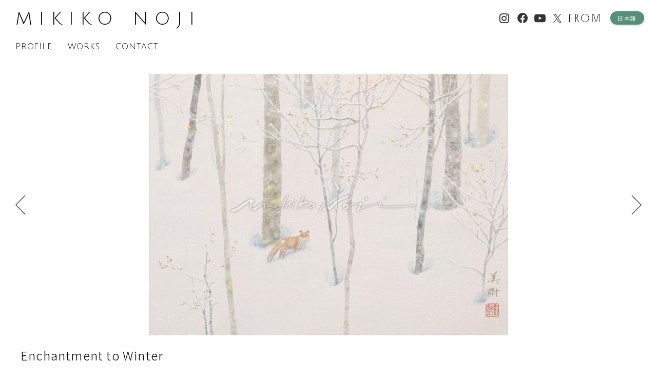

--- FILE ---
content_type: text/html; charset=utf-8
request_url: https://www.google.com/recaptcha/api2/anchor?ar=1&k=6LewK00iAAAAACM81poty0duWBXQY0dgWKACwn99&co=aHR0cHM6Ly9ub2ppbWlraWtvLmpwOjQ0Mw..&hl=en&v=PoyoqOPhxBO7pBk68S4YbpHZ&size=invisible&anchor-ms=20000&execute-ms=30000&cb=o4lbnazazbdp
body_size: 48569
content:
<!DOCTYPE HTML><html dir="ltr" lang="en"><head><meta http-equiv="Content-Type" content="text/html; charset=UTF-8">
<meta http-equiv="X-UA-Compatible" content="IE=edge">
<title>reCAPTCHA</title>
<style type="text/css">
/* cyrillic-ext */
@font-face {
  font-family: 'Roboto';
  font-style: normal;
  font-weight: 400;
  font-stretch: 100%;
  src: url(//fonts.gstatic.com/s/roboto/v48/KFO7CnqEu92Fr1ME7kSn66aGLdTylUAMa3GUBHMdazTgWw.woff2) format('woff2');
  unicode-range: U+0460-052F, U+1C80-1C8A, U+20B4, U+2DE0-2DFF, U+A640-A69F, U+FE2E-FE2F;
}
/* cyrillic */
@font-face {
  font-family: 'Roboto';
  font-style: normal;
  font-weight: 400;
  font-stretch: 100%;
  src: url(//fonts.gstatic.com/s/roboto/v48/KFO7CnqEu92Fr1ME7kSn66aGLdTylUAMa3iUBHMdazTgWw.woff2) format('woff2');
  unicode-range: U+0301, U+0400-045F, U+0490-0491, U+04B0-04B1, U+2116;
}
/* greek-ext */
@font-face {
  font-family: 'Roboto';
  font-style: normal;
  font-weight: 400;
  font-stretch: 100%;
  src: url(//fonts.gstatic.com/s/roboto/v48/KFO7CnqEu92Fr1ME7kSn66aGLdTylUAMa3CUBHMdazTgWw.woff2) format('woff2');
  unicode-range: U+1F00-1FFF;
}
/* greek */
@font-face {
  font-family: 'Roboto';
  font-style: normal;
  font-weight: 400;
  font-stretch: 100%;
  src: url(//fonts.gstatic.com/s/roboto/v48/KFO7CnqEu92Fr1ME7kSn66aGLdTylUAMa3-UBHMdazTgWw.woff2) format('woff2');
  unicode-range: U+0370-0377, U+037A-037F, U+0384-038A, U+038C, U+038E-03A1, U+03A3-03FF;
}
/* math */
@font-face {
  font-family: 'Roboto';
  font-style: normal;
  font-weight: 400;
  font-stretch: 100%;
  src: url(//fonts.gstatic.com/s/roboto/v48/KFO7CnqEu92Fr1ME7kSn66aGLdTylUAMawCUBHMdazTgWw.woff2) format('woff2');
  unicode-range: U+0302-0303, U+0305, U+0307-0308, U+0310, U+0312, U+0315, U+031A, U+0326-0327, U+032C, U+032F-0330, U+0332-0333, U+0338, U+033A, U+0346, U+034D, U+0391-03A1, U+03A3-03A9, U+03B1-03C9, U+03D1, U+03D5-03D6, U+03F0-03F1, U+03F4-03F5, U+2016-2017, U+2034-2038, U+203C, U+2040, U+2043, U+2047, U+2050, U+2057, U+205F, U+2070-2071, U+2074-208E, U+2090-209C, U+20D0-20DC, U+20E1, U+20E5-20EF, U+2100-2112, U+2114-2115, U+2117-2121, U+2123-214F, U+2190, U+2192, U+2194-21AE, U+21B0-21E5, U+21F1-21F2, U+21F4-2211, U+2213-2214, U+2216-22FF, U+2308-230B, U+2310, U+2319, U+231C-2321, U+2336-237A, U+237C, U+2395, U+239B-23B7, U+23D0, U+23DC-23E1, U+2474-2475, U+25AF, U+25B3, U+25B7, U+25BD, U+25C1, U+25CA, U+25CC, U+25FB, U+266D-266F, U+27C0-27FF, U+2900-2AFF, U+2B0E-2B11, U+2B30-2B4C, U+2BFE, U+3030, U+FF5B, U+FF5D, U+1D400-1D7FF, U+1EE00-1EEFF;
}
/* symbols */
@font-face {
  font-family: 'Roboto';
  font-style: normal;
  font-weight: 400;
  font-stretch: 100%;
  src: url(//fonts.gstatic.com/s/roboto/v48/KFO7CnqEu92Fr1ME7kSn66aGLdTylUAMaxKUBHMdazTgWw.woff2) format('woff2');
  unicode-range: U+0001-000C, U+000E-001F, U+007F-009F, U+20DD-20E0, U+20E2-20E4, U+2150-218F, U+2190, U+2192, U+2194-2199, U+21AF, U+21E6-21F0, U+21F3, U+2218-2219, U+2299, U+22C4-22C6, U+2300-243F, U+2440-244A, U+2460-24FF, U+25A0-27BF, U+2800-28FF, U+2921-2922, U+2981, U+29BF, U+29EB, U+2B00-2BFF, U+4DC0-4DFF, U+FFF9-FFFB, U+10140-1018E, U+10190-1019C, U+101A0, U+101D0-101FD, U+102E0-102FB, U+10E60-10E7E, U+1D2C0-1D2D3, U+1D2E0-1D37F, U+1F000-1F0FF, U+1F100-1F1AD, U+1F1E6-1F1FF, U+1F30D-1F30F, U+1F315, U+1F31C, U+1F31E, U+1F320-1F32C, U+1F336, U+1F378, U+1F37D, U+1F382, U+1F393-1F39F, U+1F3A7-1F3A8, U+1F3AC-1F3AF, U+1F3C2, U+1F3C4-1F3C6, U+1F3CA-1F3CE, U+1F3D4-1F3E0, U+1F3ED, U+1F3F1-1F3F3, U+1F3F5-1F3F7, U+1F408, U+1F415, U+1F41F, U+1F426, U+1F43F, U+1F441-1F442, U+1F444, U+1F446-1F449, U+1F44C-1F44E, U+1F453, U+1F46A, U+1F47D, U+1F4A3, U+1F4B0, U+1F4B3, U+1F4B9, U+1F4BB, U+1F4BF, U+1F4C8-1F4CB, U+1F4D6, U+1F4DA, U+1F4DF, U+1F4E3-1F4E6, U+1F4EA-1F4ED, U+1F4F7, U+1F4F9-1F4FB, U+1F4FD-1F4FE, U+1F503, U+1F507-1F50B, U+1F50D, U+1F512-1F513, U+1F53E-1F54A, U+1F54F-1F5FA, U+1F610, U+1F650-1F67F, U+1F687, U+1F68D, U+1F691, U+1F694, U+1F698, U+1F6AD, U+1F6B2, U+1F6B9-1F6BA, U+1F6BC, U+1F6C6-1F6CF, U+1F6D3-1F6D7, U+1F6E0-1F6EA, U+1F6F0-1F6F3, U+1F6F7-1F6FC, U+1F700-1F7FF, U+1F800-1F80B, U+1F810-1F847, U+1F850-1F859, U+1F860-1F887, U+1F890-1F8AD, U+1F8B0-1F8BB, U+1F8C0-1F8C1, U+1F900-1F90B, U+1F93B, U+1F946, U+1F984, U+1F996, U+1F9E9, U+1FA00-1FA6F, U+1FA70-1FA7C, U+1FA80-1FA89, U+1FA8F-1FAC6, U+1FACE-1FADC, U+1FADF-1FAE9, U+1FAF0-1FAF8, U+1FB00-1FBFF;
}
/* vietnamese */
@font-face {
  font-family: 'Roboto';
  font-style: normal;
  font-weight: 400;
  font-stretch: 100%;
  src: url(//fonts.gstatic.com/s/roboto/v48/KFO7CnqEu92Fr1ME7kSn66aGLdTylUAMa3OUBHMdazTgWw.woff2) format('woff2');
  unicode-range: U+0102-0103, U+0110-0111, U+0128-0129, U+0168-0169, U+01A0-01A1, U+01AF-01B0, U+0300-0301, U+0303-0304, U+0308-0309, U+0323, U+0329, U+1EA0-1EF9, U+20AB;
}
/* latin-ext */
@font-face {
  font-family: 'Roboto';
  font-style: normal;
  font-weight: 400;
  font-stretch: 100%;
  src: url(//fonts.gstatic.com/s/roboto/v48/KFO7CnqEu92Fr1ME7kSn66aGLdTylUAMa3KUBHMdazTgWw.woff2) format('woff2');
  unicode-range: U+0100-02BA, U+02BD-02C5, U+02C7-02CC, U+02CE-02D7, U+02DD-02FF, U+0304, U+0308, U+0329, U+1D00-1DBF, U+1E00-1E9F, U+1EF2-1EFF, U+2020, U+20A0-20AB, U+20AD-20C0, U+2113, U+2C60-2C7F, U+A720-A7FF;
}
/* latin */
@font-face {
  font-family: 'Roboto';
  font-style: normal;
  font-weight: 400;
  font-stretch: 100%;
  src: url(//fonts.gstatic.com/s/roboto/v48/KFO7CnqEu92Fr1ME7kSn66aGLdTylUAMa3yUBHMdazQ.woff2) format('woff2');
  unicode-range: U+0000-00FF, U+0131, U+0152-0153, U+02BB-02BC, U+02C6, U+02DA, U+02DC, U+0304, U+0308, U+0329, U+2000-206F, U+20AC, U+2122, U+2191, U+2193, U+2212, U+2215, U+FEFF, U+FFFD;
}
/* cyrillic-ext */
@font-face {
  font-family: 'Roboto';
  font-style: normal;
  font-weight: 500;
  font-stretch: 100%;
  src: url(//fonts.gstatic.com/s/roboto/v48/KFO7CnqEu92Fr1ME7kSn66aGLdTylUAMa3GUBHMdazTgWw.woff2) format('woff2');
  unicode-range: U+0460-052F, U+1C80-1C8A, U+20B4, U+2DE0-2DFF, U+A640-A69F, U+FE2E-FE2F;
}
/* cyrillic */
@font-face {
  font-family: 'Roboto';
  font-style: normal;
  font-weight: 500;
  font-stretch: 100%;
  src: url(//fonts.gstatic.com/s/roboto/v48/KFO7CnqEu92Fr1ME7kSn66aGLdTylUAMa3iUBHMdazTgWw.woff2) format('woff2');
  unicode-range: U+0301, U+0400-045F, U+0490-0491, U+04B0-04B1, U+2116;
}
/* greek-ext */
@font-face {
  font-family: 'Roboto';
  font-style: normal;
  font-weight: 500;
  font-stretch: 100%;
  src: url(//fonts.gstatic.com/s/roboto/v48/KFO7CnqEu92Fr1ME7kSn66aGLdTylUAMa3CUBHMdazTgWw.woff2) format('woff2');
  unicode-range: U+1F00-1FFF;
}
/* greek */
@font-face {
  font-family: 'Roboto';
  font-style: normal;
  font-weight: 500;
  font-stretch: 100%;
  src: url(//fonts.gstatic.com/s/roboto/v48/KFO7CnqEu92Fr1ME7kSn66aGLdTylUAMa3-UBHMdazTgWw.woff2) format('woff2');
  unicode-range: U+0370-0377, U+037A-037F, U+0384-038A, U+038C, U+038E-03A1, U+03A3-03FF;
}
/* math */
@font-face {
  font-family: 'Roboto';
  font-style: normal;
  font-weight: 500;
  font-stretch: 100%;
  src: url(//fonts.gstatic.com/s/roboto/v48/KFO7CnqEu92Fr1ME7kSn66aGLdTylUAMawCUBHMdazTgWw.woff2) format('woff2');
  unicode-range: U+0302-0303, U+0305, U+0307-0308, U+0310, U+0312, U+0315, U+031A, U+0326-0327, U+032C, U+032F-0330, U+0332-0333, U+0338, U+033A, U+0346, U+034D, U+0391-03A1, U+03A3-03A9, U+03B1-03C9, U+03D1, U+03D5-03D6, U+03F0-03F1, U+03F4-03F5, U+2016-2017, U+2034-2038, U+203C, U+2040, U+2043, U+2047, U+2050, U+2057, U+205F, U+2070-2071, U+2074-208E, U+2090-209C, U+20D0-20DC, U+20E1, U+20E5-20EF, U+2100-2112, U+2114-2115, U+2117-2121, U+2123-214F, U+2190, U+2192, U+2194-21AE, U+21B0-21E5, U+21F1-21F2, U+21F4-2211, U+2213-2214, U+2216-22FF, U+2308-230B, U+2310, U+2319, U+231C-2321, U+2336-237A, U+237C, U+2395, U+239B-23B7, U+23D0, U+23DC-23E1, U+2474-2475, U+25AF, U+25B3, U+25B7, U+25BD, U+25C1, U+25CA, U+25CC, U+25FB, U+266D-266F, U+27C0-27FF, U+2900-2AFF, U+2B0E-2B11, U+2B30-2B4C, U+2BFE, U+3030, U+FF5B, U+FF5D, U+1D400-1D7FF, U+1EE00-1EEFF;
}
/* symbols */
@font-face {
  font-family: 'Roboto';
  font-style: normal;
  font-weight: 500;
  font-stretch: 100%;
  src: url(//fonts.gstatic.com/s/roboto/v48/KFO7CnqEu92Fr1ME7kSn66aGLdTylUAMaxKUBHMdazTgWw.woff2) format('woff2');
  unicode-range: U+0001-000C, U+000E-001F, U+007F-009F, U+20DD-20E0, U+20E2-20E4, U+2150-218F, U+2190, U+2192, U+2194-2199, U+21AF, U+21E6-21F0, U+21F3, U+2218-2219, U+2299, U+22C4-22C6, U+2300-243F, U+2440-244A, U+2460-24FF, U+25A0-27BF, U+2800-28FF, U+2921-2922, U+2981, U+29BF, U+29EB, U+2B00-2BFF, U+4DC0-4DFF, U+FFF9-FFFB, U+10140-1018E, U+10190-1019C, U+101A0, U+101D0-101FD, U+102E0-102FB, U+10E60-10E7E, U+1D2C0-1D2D3, U+1D2E0-1D37F, U+1F000-1F0FF, U+1F100-1F1AD, U+1F1E6-1F1FF, U+1F30D-1F30F, U+1F315, U+1F31C, U+1F31E, U+1F320-1F32C, U+1F336, U+1F378, U+1F37D, U+1F382, U+1F393-1F39F, U+1F3A7-1F3A8, U+1F3AC-1F3AF, U+1F3C2, U+1F3C4-1F3C6, U+1F3CA-1F3CE, U+1F3D4-1F3E0, U+1F3ED, U+1F3F1-1F3F3, U+1F3F5-1F3F7, U+1F408, U+1F415, U+1F41F, U+1F426, U+1F43F, U+1F441-1F442, U+1F444, U+1F446-1F449, U+1F44C-1F44E, U+1F453, U+1F46A, U+1F47D, U+1F4A3, U+1F4B0, U+1F4B3, U+1F4B9, U+1F4BB, U+1F4BF, U+1F4C8-1F4CB, U+1F4D6, U+1F4DA, U+1F4DF, U+1F4E3-1F4E6, U+1F4EA-1F4ED, U+1F4F7, U+1F4F9-1F4FB, U+1F4FD-1F4FE, U+1F503, U+1F507-1F50B, U+1F50D, U+1F512-1F513, U+1F53E-1F54A, U+1F54F-1F5FA, U+1F610, U+1F650-1F67F, U+1F687, U+1F68D, U+1F691, U+1F694, U+1F698, U+1F6AD, U+1F6B2, U+1F6B9-1F6BA, U+1F6BC, U+1F6C6-1F6CF, U+1F6D3-1F6D7, U+1F6E0-1F6EA, U+1F6F0-1F6F3, U+1F6F7-1F6FC, U+1F700-1F7FF, U+1F800-1F80B, U+1F810-1F847, U+1F850-1F859, U+1F860-1F887, U+1F890-1F8AD, U+1F8B0-1F8BB, U+1F8C0-1F8C1, U+1F900-1F90B, U+1F93B, U+1F946, U+1F984, U+1F996, U+1F9E9, U+1FA00-1FA6F, U+1FA70-1FA7C, U+1FA80-1FA89, U+1FA8F-1FAC6, U+1FACE-1FADC, U+1FADF-1FAE9, U+1FAF0-1FAF8, U+1FB00-1FBFF;
}
/* vietnamese */
@font-face {
  font-family: 'Roboto';
  font-style: normal;
  font-weight: 500;
  font-stretch: 100%;
  src: url(//fonts.gstatic.com/s/roboto/v48/KFO7CnqEu92Fr1ME7kSn66aGLdTylUAMa3OUBHMdazTgWw.woff2) format('woff2');
  unicode-range: U+0102-0103, U+0110-0111, U+0128-0129, U+0168-0169, U+01A0-01A1, U+01AF-01B0, U+0300-0301, U+0303-0304, U+0308-0309, U+0323, U+0329, U+1EA0-1EF9, U+20AB;
}
/* latin-ext */
@font-face {
  font-family: 'Roboto';
  font-style: normal;
  font-weight: 500;
  font-stretch: 100%;
  src: url(//fonts.gstatic.com/s/roboto/v48/KFO7CnqEu92Fr1ME7kSn66aGLdTylUAMa3KUBHMdazTgWw.woff2) format('woff2');
  unicode-range: U+0100-02BA, U+02BD-02C5, U+02C7-02CC, U+02CE-02D7, U+02DD-02FF, U+0304, U+0308, U+0329, U+1D00-1DBF, U+1E00-1E9F, U+1EF2-1EFF, U+2020, U+20A0-20AB, U+20AD-20C0, U+2113, U+2C60-2C7F, U+A720-A7FF;
}
/* latin */
@font-face {
  font-family: 'Roboto';
  font-style: normal;
  font-weight: 500;
  font-stretch: 100%;
  src: url(//fonts.gstatic.com/s/roboto/v48/KFO7CnqEu92Fr1ME7kSn66aGLdTylUAMa3yUBHMdazQ.woff2) format('woff2');
  unicode-range: U+0000-00FF, U+0131, U+0152-0153, U+02BB-02BC, U+02C6, U+02DA, U+02DC, U+0304, U+0308, U+0329, U+2000-206F, U+20AC, U+2122, U+2191, U+2193, U+2212, U+2215, U+FEFF, U+FFFD;
}
/* cyrillic-ext */
@font-face {
  font-family: 'Roboto';
  font-style: normal;
  font-weight: 900;
  font-stretch: 100%;
  src: url(//fonts.gstatic.com/s/roboto/v48/KFO7CnqEu92Fr1ME7kSn66aGLdTylUAMa3GUBHMdazTgWw.woff2) format('woff2');
  unicode-range: U+0460-052F, U+1C80-1C8A, U+20B4, U+2DE0-2DFF, U+A640-A69F, U+FE2E-FE2F;
}
/* cyrillic */
@font-face {
  font-family: 'Roboto';
  font-style: normal;
  font-weight: 900;
  font-stretch: 100%;
  src: url(//fonts.gstatic.com/s/roboto/v48/KFO7CnqEu92Fr1ME7kSn66aGLdTylUAMa3iUBHMdazTgWw.woff2) format('woff2');
  unicode-range: U+0301, U+0400-045F, U+0490-0491, U+04B0-04B1, U+2116;
}
/* greek-ext */
@font-face {
  font-family: 'Roboto';
  font-style: normal;
  font-weight: 900;
  font-stretch: 100%;
  src: url(//fonts.gstatic.com/s/roboto/v48/KFO7CnqEu92Fr1ME7kSn66aGLdTylUAMa3CUBHMdazTgWw.woff2) format('woff2');
  unicode-range: U+1F00-1FFF;
}
/* greek */
@font-face {
  font-family: 'Roboto';
  font-style: normal;
  font-weight: 900;
  font-stretch: 100%;
  src: url(//fonts.gstatic.com/s/roboto/v48/KFO7CnqEu92Fr1ME7kSn66aGLdTylUAMa3-UBHMdazTgWw.woff2) format('woff2');
  unicode-range: U+0370-0377, U+037A-037F, U+0384-038A, U+038C, U+038E-03A1, U+03A3-03FF;
}
/* math */
@font-face {
  font-family: 'Roboto';
  font-style: normal;
  font-weight: 900;
  font-stretch: 100%;
  src: url(//fonts.gstatic.com/s/roboto/v48/KFO7CnqEu92Fr1ME7kSn66aGLdTylUAMawCUBHMdazTgWw.woff2) format('woff2');
  unicode-range: U+0302-0303, U+0305, U+0307-0308, U+0310, U+0312, U+0315, U+031A, U+0326-0327, U+032C, U+032F-0330, U+0332-0333, U+0338, U+033A, U+0346, U+034D, U+0391-03A1, U+03A3-03A9, U+03B1-03C9, U+03D1, U+03D5-03D6, U+03F0-03F1, U+03F4-03F5, U+2016-2017, U+2034-2038, U+203C, U+2040, U+2043, U+2047, U+2050, U+2057, U+205F, U+2070-2071, U+2074-208E, U+2090-209C, U+20D0-20DC, U+20E1, U+20E5-20EF, U+2100-2112, U+2114-2115, U+2117-2121, U+2123-214F, U+2190, U+2192, U+2194-21AE, U+21B0-21E5, U+21F1-21F2, U+21F4-2211, U+2213-2214, U+2216-22FF, U+2308-230B, U+2310, U+2319, U+231C-2321, U+2336-237A, U+237C, U+2395, U+239B-23B7, U+23D0, U+23DC-23E1, U+2474-2475, U+25AF, U+25B3, U+25B7, U+25BD, U+25C1, U+25CA, U+25CC, U+25FB, U+266D-266F, U+27C0-27FF, U+2900-2AFF, U+2B0E-2B11, U+2B30-2B4C, U+2BFE, U+3030, U+FF5B, U+FF5D, U+1D400-1D7FF, U+1EE00-1EEFF;
}
/* symbols */
@font-face {
  font-family: 'Roboto';
  font-style: normal;
  font-weight: 900;
  font-stretch: 100%;
  src: url(//fonts.gstatic.com/s/roboto/v48/KFO7CnqEu92Fr1ME7kSn66aGLdTylUAMaxKUBHMdazTgWw.woff2) format('woff2');
  unicode-range: U+0001-000C, U+000E-001F, U+007F-009F, U+20DD-20E0, U+20E2-20E4, U+2150-218F, U+2190, U+2192, U+2194-2199, U+21AF, U+21E6-21F0, U+21F3, U+2218-2219, U+2299, U+22C4-22C6, U+2300-243F, U+2440-244A, U+2460-24FF, U+25A0-27BF, U+2800-28FF, U+2921-2922, U+2981, U+29BF, U+29EB, U+2B00-2BFF, U+4DC0-4DFF, U+FFF9-FFFB, U+10140-1018E, U+10190-1019C, U+101A0, U+101D0-101FD, U+102E0-102FB, U+10E60-10E7E, U+1D2C0-1D2D3, U+1D2E0-1D37F, U+1F000-1F0FF, U+1F100-1F1AD, U+1F1E6-1F1FF, U+1F30D-1F30F, U+1F315, U+1F31C, U+1F31E, U+1F320-1F32C, U+1F336, U+1F378, U+1F37D, U+1F382, U+1F393-1F39F, U+1F3A7-1F3A8, U+1F3AC-1F3AF, U+1F3C2, U+1F3C4-1F3C6, U+1F3CA-1F3CE, U+1F3D4-1F3E0, U+1F3ED, U+1F3F1-1F3F3, U+1F3F5-1F3F7, U+1F408, U+1F415, U+1F41F, U+1F426, U+1F43F, U+1F441-1F442, U+1F444, U+1F446-1F449, U+1F44C-1F44E, U+1F453, U+1F46A, U+1F47D, U+1F4A3, U+1F4B0, U+1F4B3, U+1F4B9, U+1F4BB, U+1F4BF, U+1F4C8-1F4CB, U+1F4D6, U+1F4DA, U+1F4DF, U+1F4E3-1F4E6, U+1F4EA-1F4ED, U+1F4F7, U+1F4F9-1F4FB, U+1F4FD-1F4FE, U+1F503, U+1F507-1F50B, U+1F50D, U+1F512-1F513, U+1F53E-1F54A, U+1F54F-1F5FA, U+1F610, U+1F650-1F67F, U+1F687, U+1F68D, U+1F691, U+1F694, U+1F698, U+1F6AD, U+1F6B2, U+1F6B9-1F6BA, U+1F6BC, U+1F6C6-1F6CF, U+1F6D3-1F6D7, U+1F6E0-1F6EA, U+1F6F0-1F6F3, U+1F6F7-1F6FC, U+1F700-1F7FF, U+1F800-1F80B, U+1F810-1F847, U+1F850-1F859, U+1F860-1F887, U+1F890-1F8AD, U+1F8B0-1F8BB, U+1F8C0-1F8C1, U+1F900-1F90B, U+1F93B, U+1F946, U+1F984, U+1F996, U+1F9E9, U+1FA00-1FA6F, U+1FA70-1FA7C, U+1FA80-1FA89, U+1FA8F-1FAC6, U+1FACE-1FADC, U+1FADF-1FAE9, U+1FAF0-1FAF8, U+1FB00-1FBFF;
}
/* vietnamese */
@font-face {
  font-family: 'Roboto';
  font-style: normal;
  font-weight: 900;
  font-stretch: 100%;
  src: url(//fonts.gstatic.com/s/roboto/v48/KFO7CnqEu92Fr1ME7kSn66aGLdTylUAMa3OUBHMdazTgWw.woff2) format('woff2');
  unicode-range: U+0102-0103, U+0110-0111, U+0128-0129, U+0168-0169, U+01A0-01A1, U+01AF-01B0, U+0300-0301, U+0303-0304, U+0308-0309, U+0323, U+0329, U+1EA0-1EF9, U+20AB;
}
/* latin-ext */
@font-face {
  font-family: 'Roboto';
  font-style: normal;
  font-weight: 900;
  font-stretch: 100%;
  src: url(//fonts.gstatic.com/s/roboto/v48/KFO7CnqEu92Fr1ME7kSn66aGLdTylUAMa3KUBHMdazTgWw.woff2) format('woff2');
  unicode-range: U+0100-02BA, U+02BD-02C5, U+02C7-02CC, U+02CE-02D7, U+02DD-02FF, U+0304, U+0308, U+0329, U+1D00-1DBF, U+1E00-1E9F, U+1EF2-1EFF, U+2020, U+20A0-20AB, U+20AD-20C0, U+2113, U+2C60-2C7F, U+A720-A7FF;
}
/* latin */
@font-face {
  font-family: 'Roboto';
  font-style: normal;
  font-weight: 900;
  font-stretch: 100%;
  src: url(//fonts.gstatic.com/s/roboto/v48/KFO7CnqEu92Fr1ME7kSn66aGLdTylUAMa3yUBHMdazQ.woff2) format('woff2');
  unicode-range: U+0000-00FF, U+0131, U+0152-0153, U+02BB-02BC, U+02C6, U+02DA, U+02DC, U+0304, U+0308, U+0329, U+2000-206F, U+20AC, U+2122, U+2191, U+2193, U+2212, U+2215, U+FEFF, U+FFFD;
}

</style>
<link rel="stylesheet" type="text/css" href="https://www.gstatic.com/recaptcha/releases/PoyoqOPhxBO7pBk68S4YbpHZ/styles__ltr.css">
<script nonce="i0QWD2Go7XuUWT27BVUeHg" type="text/javascript">window['__recaptcha_api'] = 'https://www.google.com/recaptcha/api2/';</script>
<script type="text/javascript" src="https://www.gstatic.com/recaptcha/releases/PoyoqOPhxBO7pBk68S4YbpHZ/recaptcha__en.js" nonce="i0QWD2Go7XuUWT27BVUeHg">
      
    </script></head>
<body><div id="rc-anchor-alert" class="rc-anchor-alert"></div>
<input type="hidden" id="recaptcha-token" value="[base64]">
<script type="text/javascript" nonce="i0QWD2Go7XuUWT27BVUeHg">
      recaptcha.anchor.Main.init("[\x22ainput\x22,[\x22bgdata\x22,\x22\x22,\[base64]/[base64]/MjU1Ong/[base64]/[base64]/[base64]/[base64]/[base64]/[base64]/[base64]/[base64]/[base64]/[base64]/[base64]/[base64]/[base64]/[base64]/[base64]\\u003d\x22,\[base64]\\u003d\x22,\x22M3RqD8KUw4XDv8KWwoIPw77DocO6dsO8w7tNwpIGfwTDi8K1w5gMezNjwr5MKRbCiArCugnCvj1Kw7QZesKxwq3Dhz5Wwq9RDWDDoSzCmcK/[base64]/Cl8K/[base64]/DnlVUYcKzw5nDiMOPBcK4w7RPG0EBN8O/wp/CvwTDpD7CqMOCeUNCwqQNwpZlXcKsegHCssOOw77CojvCp0pww5nDjknDrCTCgRV3wovDr8OowoEGw6kFRMKyKGrCvsKQAMOhwrPDkwkQwr3DoMKBATw2RMOhAGYNQMOhdXXDl8Kqw5vDrGtpDwoOw7/CqsOZw4RiwonDnlrCkzh/w7zCrBlQwrg1ZiUlUkXCk8K/w6jCv8Kuw7IRNjHCpxhqwolhK8Kbc8K1wqPCuhQFeDrCi27Dh00Jw6kJw6PDqCtbcntRDcKaw4pMw4NCwrIYw7LDrSDCrSvCvMKKwq/DiwI/ZsKiwqvDjxkfRsO7w47DisK9w6vDomrCu1NUbsOlFcKnA8Kxw4fDn8K8Hxl4wp7CnMO/[base64]/ZMOrwp1THXLDjEtNNAZZwq1mw4gBdMKCecOmw5jDiQTCgFhHVFjDjgTDjsKAGcKbaxQ3w5skISDDggp+w4MGw5HDn8KAAx3CmGfDv8KpcMOPcsO2w6ocWMOVOsK+UWjCtQFVA8Onwr3Cqgg3w6XDs8OORsK3WMK/Hm1Sw6FEw5VFw78zCBUpUGLCmCzCtMOEAjcrwoLCqsOiwqvCnSkOw7gBwr/DmCTDuQQiwqzCjsOtUcOvEMK6w5pyFsKUwowrwovClcKeWiwvKsOfBsKEw6HDt2Imw5c7wp/CsGzDu0JJT8Kkw5Uxwq0HLXrDvMOLfkrDikpNYMKDAW3DuljCnlPDoiZ/EMKpLsKFw5vDmsKYwpzDp8KjRMKpw4fCqm/DqTbDoRtzwqBPw6JjwolOAsKLw5fCjsOyAsK0w7vCjy7DlMKbc8O1wpbCrsOZwoLCm8K8w4pYwpF6w4d+GSzDmADCh28XCcOWYcKeS8O8w77DpFQ/w6tLe0nClgJFwpMVVCTDgMODwqbDgcKewo7DsxdDwrfCkcO8W8OVw4FGwrcBCcOlwossNsKmw5/[base64]/DmEjDn8KrdMKQTxMbAMO2wr1XwpnDtgvDv8OuVcO2XzrDrMKsUsKrw7wecAhEAnxgbsOdX1fClMOxR8Ocw4zDnsOoH8Oyw6hEwqPCpMK/w6cRw7oPO8OMBCJfw69qf8OFw4Nlwrk7wpPDqsKDwpHCvy7ClMKOWsKwCltDV1N1acOvScOPw4Vxw7bDjcKww6/Cg8Obw57Cs2V3dzEENgBqWidMw7TCgcKjD8OraBLCkk3Ds8O0woDDlSPDu8Kcwq95IgrDrjdDwrcaPMOyw60uwqVHGGjDjsO3J8OdwoMQQRsRw6zCqMOhJiLCt8OSw4TDqWDDjcKrAFI3wr1kw5Y0VMOmwpRtVG/CizBuw5cqYcOCV1/CkR3ChhvCoVleAsKeOsKnccOlAsOwb8Ofw5EnN25qGQ/CpMOsQBLDpcKUw4nDmUjCm8K6w6B4dADDrHfCi1NVwqcfUMKlaMOfwrlgcUwiQsOXwpxfLMKvKh7DgibDohglDG4DZMKiw7tleMKswp5CwrRww6LCq1N2woZgWx3CksOOccOLICXDvxBQN0nDtWvCtsOJecOsGx8hYHPDlMOFwoPDliDCgBgzwo/ClRrCuMK1w4XDnsOeGMO8w4fCtsKcUQAWYMK9w5DDm2Fzw5PDiB3Do8KlbmHCtnEWDDwtw7vClUXDkcKAwp/Dk1NMwowmw5NBwqcgL2HDpSHDusK6w7zDm8KvaMKkY3pISjXCgMK9PQ/CpXsrwp7CiFJuw5cROwRleAlewrDDoMKoDwViwrnCk38Aw74gwpnCgsOzRSjDucKcwrbCoU3Dqzt1w4jCvsKdJ8OHwrHCrcOXw5xywoJPD8OtWsKGMcOpwqDCmsKLw5HCnFfCqxzDmcOZbcKCw5TChsKGUsOiwoV1SGbDhEjDnFQKw6vCkh8hwrHDqsO/[base64]/CgWTChcOeb20+w6jDsWArA8KowpjDk8O+X8O0LcOowp/[base64]/wp/Cg8Ogw5FQFUXCgMKKdyBsw5FHEGLDrVvCp8KzYMKXbMOuG8K8w5nDkSzDjEnCmcKsw6NYw5pYGsK/[base64]/[base64]/Clgl2EFUbwo8XbWjChkxcwrjCncO+wq8vwoTDkMO/wpTCuMKUAW/[base64]/[base64]/[base64]/Dh8KRcMKAwoB9wrPChcKFesOUP8K4wo1AJ1DCsD5LJMOwcsO2BcKBwpxRKXDCp8OUEMK7woLDvMKGwrV2I1J+w4/Cp8OcAMOBwqhyV0jCpQnCj8OxRsOrCk8lw6bDvcKgw7FjdcOXwpofLMOJw6YUP8K5w4RCC8OBZDoSwoJHw4bDgMK6woHCm8KXe8Oywq/CuHpjw5XCiX7CucK3QcKHFsOcwo05IMKkCMKsw58sUMOAw4HDt8KCZ2kjwrJcNcOIwpF9w6onwoLDt0XCjFPCrMKQwrnCpMOTwprCmX/Cj8KXw7DDrMKzasO0QFApDHdECnLDoVwCw4XCr3vCp8OVYQgNcsK+UwvDoTzCiUzDgsOgG8K2WzPDqsKORT3CucOTPsKNYGrCtkTDhhLDtjVMbMKmwrFEw47DhcKuw5XCgAjCm3J7Ojp/DlBbSsK9NyRaw5DDnsKZLyYcCMOcMCRawoXDsMOGwp1Jw4LDuFrDmCjCgsKFNmPDjEgNCG0XCUo2wpsow7nCr3HCq8OAw6zCvWtRwrPCg3gJw77Csh0gIiDCh0XDucOnw5kqw4fCncOow7rDo8K1w7J4QCEmIMKUG0syw5LCl8O+NcOJBMOjFMKqwrPCqioiK8O/c8O3wptDw4rDhxXCtw3Do8O+w7TCimt7GsKNCBpNIgPCgcOEwrkGw7fCosKsLgvCnQkYHMOvw7lEw7wIwqh9wqjDmsKZaF3CusKowq/[base64]/[base64]/[base64]/woDDhkVgw7gVwo/Djwcqw5/Dk8KkHQDDgcOJPcOrBgAIA03CkDdOwrzDucO+esO5wqXChMOwVxoKw7N4wqEaWsKhOcKiPBIBK8Oze1UWw6MhIsOlw6rCk38KeMKuasOuMMK+wq8uwqhow5bDgMO/w4bDuzAlT0PCicKbw70bw6ooNwfDnCTDr8OLVzrDjsKxwqrCjcK/w53DhBY1fmdDw4VBwpHDs8KjwpIrFcOBwojCnh50wo7CngHDuiPDq8KJw7wDwpgla0BmwohKR8KKwqIpPEjCjDHDu09Cw6JpwrFJLBXDgSbDqsK3wrRGMcKHwqjChMOULD8hw6o9MxEzwos2OsKvwqNgwpBfw68xesKgd8KewphvDQ5VKy/CjgVtLDfDvcKdDcKJJMOJDsKEGm8Qw5oOdyPDiXHCjsO+wpPDpcOiwrNhEH7DnMOYMnbDvwYbO3VwFsKAHsKIUMKaw5LCoxbDnsOAw5HDnl0GCQh/w4rDkMK6IMOZXMKdw6tkwqPCpcKVJ8Onwp0jw5TDsRAUQSwmw5XDoU4JHMOrw4VTwo7Cn8OOZiJPfMKSEgPCmW/CqcODC8KdOj/Cq8O7wq7Dhl3CksKwbRUGwqhzZTvChXcDwpp4IMKCwqZUDsK/[base64]/CuU7Ct8KPMsOYFsKUbcOFw5vCk8KIwoU/[base64]/wprCv2LDnsKkwoYPwowgY8OyDwtDwp/[base64]/CsRwdwpssw61XRcKBI8KCMFbDgGBCKsKRwp/DqsOCw7XDnMKVwoTCnQXCpjvCsMKWwrTDgsKKwrXCpXXDg8OACsKpUFbDr8O1wqPDnsOPw5DCu8O4wrhRZsKBwrZ3RSkpwqw0wqUlF8K4wqXDulrDjcKVw7TCl8OeG28VwosVw6fDr8KewokiSsK4WW/[base64]/wqrCqcOmOB9rL3bCjnY9wpzDu2cPw7HCplXDoVhfw5s6DEPCj8OWwoUvw7PDpn9nEsKNXsKFAsKeWx1VN8KFScOYw5ZBdx7Ci0zCksKaSV1xOQ1iwoMYY8K4w5d+woTCqVJfw4vDnHfCv8Oww6XCsF7DmSnDnER3worDkG8ORMOufm/Cqj7CrMK3w4QoSC5aw7tMPMODX8OOH3QkaCnCnl7DmcKhDsOzdcOPVXPCjsKtcMOTdh7DiwXCm8KfOsOTwrzDjTILVQBrwp3DjcKXwpbDqcOVw4HCjMK5ZAdCw6rDu3XCnMOEwpwUYU/[base64]/[base64]/[base64]/[base64]/[base64]/CrS3CgHh3wq7Ds1BhRsKPwpPCjcKGwp51w7xLwpTCssKew6HCkcKUKcKYw5DDksOfwrsFbxTCrcKmw67CqsKBAU7DjMO3worDtcK1JQ7DgxwPwqpfYsKtwrjDnQBOw58/fsOMK3QoYG5+wobDvGAjK8OrNsKBOkgTTiBpa8OBw7LCpMKebMKUBRZlH1PCiQ4zUhzCg8KcwqPCp2vCsl3DksOLwrbCiTXDmTrCjsKcEMKSEMORwoPCj8OOJ8KQTMOyw7DCsQjCvWzCsVdrw4rCvsOICS5EwqDDoC9sw70Ww6dxw6NcP20/woUhw69MWQNmdnnDgkXDo8OiczxnwoMkXxXCmksgfMKLP8OrwrDChHPCucKuwoLCrMOgdsO6fRPCpAVZw6/DqnPDscO5w4E3wonCpsKNYx7CrBxwworCsgJifk7DjsO0wpZfw4vDlkUdKcKVw441woXDmsO7wrjDrXM5wpTCtcKYwrkowolUWcK5w4LDrcKVYcOxKsKLwojCm8KUw4tFw6LCr8KPw71iW8KNOsOML8OYwqnCmFDCncKMLGbDowzCv0o/w5rCi8K5DcOlwqsBwq0cB3JCwr0gDcKQw64SKE8swrkAwpvDlQLCs8KCFUQ+w5/CrhJGesOuw7HCr8KKw6fCmEDDl8OCSSptw6rDmHJbYcKowqZEwqPChcOew5t9w5dDwpXCgnBtSW/CnMOzABFpwrnCqsKpESx9wr7DrTnCpSg7HzjCm0k6CDTColrChTpWG23CicK8w4/CkQjChGAxGsOfw40AVsO4wpEnwoDCrcO0Mh8CwqbChmnCujnDp0LCqgMWb8OSE8OLwrQ/[base64]/DrjzDk28KLMOIYifDssKYw4XCmkkAw5DDhwpIYMOXOk5+fEzCusOxwqFoLG/DmcO+w6LCs8Kdw5QzwpjDq8Ozw4LDvEfDjMKmwq3DnhbDkcOow5/CucOuRxrDoMKzEcOPwo08X8KANMOLC8KIJGEWwpsRfsOdND/DokbDgU3Ci8OLQjnCtEbCjcOqwpLDn2PCocOzwrccFWo9w7lnw7tFw5PCl8KyR8KgFcKmJB/CmcO1TsO+ZxBUwpfDkMKLwqTDrMK7w4/Dn8Ovw6lJwoPCg8OnecOAE8OAw71iwqwPwo4KEkXDmcONZcOAwo0Uw4VCwo4iJwVMw5NIw4NbFMO1InhCwrjDmcOaw57DmMKxRizDoAfDqgDCmXfCv8KRHsOwKgnDs8OqDcKFwrRaMy7Ch3rDix/[base64]/DtcKjUTJuw4N/[base64]/DpHjCuHrDqhk6wqjDmcOhw7RzRSPDnAHDvMOLw5Inw4/Dt8KQw5PCqmDCpMOiwoDDgMOXw4QuURbCkHHDhSxbCErDox8vw7kSwpbCt2TCnFXDrsKJwo7Cr3wcwpfCv8K2wrg/[base64]/Dh19hOV7CpCZQb3IFwq/DmsKBSx5Nw65Vw7t8wpnDkUHDjcOwN37DmcOGw4hkwq41w6YhwqXCvDRcMsKzf8KEwrd2w74XPMKKZAQqD3vCtWrDgMKIwrzCoV8Gw43Cul/CjcKBBGnCpsOgJsOXw74fJWfCgmMDbhnDqsKrQ8OxwoMrwrtTMg5Aw73DpsKFDsKowqxhwqbCnMKRacOmYAIvw7YjcsKpwrHCoxXCoMOMUsORXVTDmmB8CMOBwpMMw5/[base64]/wos4P8K5JVFSdsKuw7QSQsOlSMOnwrjCg8Osw7HDhD1jFMKvX8KccBjDsGZuwosrw5cFZsOfwr/CmyLCgj53bcKHS8Klwr8RJjVCLCt3ccKawrvDky/DjMO0w47CmTImenAtbD5Fw5c1w4LDq1d/wqvDjTbCoBbDrMO5VcKnScKUwp8aeGbDlsOyL1bDvcONwq7CjBDDoQMJwq/[base64]/[base64]/DuyHCtE4nZVwkW3TDiDjDsg3DrsObWA44fsKfw7XDplLDmATDscKQwrfCjcOPwrVMwpVYJnbCvnDCrCfCuyLDmh/[base64]/DmMKaHy3Ck8KOaMKjfDpIS8OZK2/CsTotw7XDrhTDrSXCkyjDmiTDlU8TwqPDhzXDlMO+ICYzLMKJwrYBw6MFw6PDlR0nw5NYNsKHeTfCtsOUH8OFQn/ChyDDoi0gIysRIMOjLsOiw7RDw51RO8OmwoHCj09QPhLDl8K7woFHAMOVAHPDisOYw4XCjcOXwq4awpZhfiRMLkLDj1/DuDDDnWzCj8KQfcObecOaBjfDr8OuUwDDrnRvAwLDg8OJO8Omw4BQFV99FcOXV8K6w7cscsKYwqLDg0R1QRjCqjkPwqMdwq/Cl3PDjSxXw6wxwoTCkHzCjsKgVMKnwo3CsiRCwpPDmlVtTcKgL2IGw4oLw5w2w44Ew6xmaMOtIMOSVcOTQMOdPsOYwrXDl0zCvwvCk8KHwoXDvMKRcmbDkhsKwo3DhsO+wrTCkMKJMCZzw4R2woXDo3ANIMOGw4rCqhMSwp5ww6UsD8OowqjDsyI4RE4FFcK/PMOqwogHGMO2eknDk8KWGsOwDsOFwpUjQsO7O8O9wpx5UB3Cpz/DjBN+w5BUc1XDrcKXU8KHwogVQcKGcsKaOV3Cq8OhZ8KJw6DCq8KQYEdVwrhZwqHDiGpJw6zCpx9QwpnCksK6GiFYDDgabcKxCkHCmh89fzV0AjHDvirCqMOyQVw/w5xEFMOQL8K8esOow4hNwpvDpnlxPR3CtjdaUCdmw5pSYQHCgcOsBk/CmUFqwosfAy8/w43DlMOow4DCq8Kdw5szw4bDjQ5PwqvCjMKlwqnDhMKCQVRCR8OmV3/[base64]/Do2leVhI7W8OQw7cPZsKtDcKraMOTw6MsT8KfwoYWFMKUV8KvWUMEw6/CosKwKsOVXjwVTMK1OsO+woLCmGQ0SClEw7dywrHCl8KQw6kvLMOuOsOVwrEsw7zClsKPwp9uW8KKI8KeLi/CksKJw6JHw7hXEztOXsKmw70jwoN6w4QGb8KCw4obwp0ebMKrD8O3w4kmwpLCkG3Cg8K1w5vDhsO8Mi9mbMOWaDDCgMKJwqBowrHCkcOsF8K9w57CtcODw7kWRMKWw7ggbBXDrB0cVsK8w4/DoMOLw5UWXWbDugTDl8OCA0vDgihHcsKLPm/DvMObScOvKcO7wrVgBsOyw4fCv8OLwpHDtg1qK1TDiidLwqhrw4UJW8Kxwo3CgsKAw58Uw5TCkSYFw7/Co8KrwoLDtGANwoVewp1wJsKkw5DCnzPCiVPDm8OCX8KLw5rDlcKKIMOEwofCkcOSwp46w5lvWl/DscKfNRdzwoDCmsO/wobDscOxwqpWwrXDusOawpchw57CnMO8wpHCvMOrTzcEcCrDgsKeLMKcYw3DkQU7E3jCpwNLwofCsy/[base64]/[base64]/EMOFw4/DiD8Jwo1uwpw8wo9fw6HDolTDjinCuTFgwr/DvsOTwrjDv2jChsODw6rDj2HCmz3ChwfDh8KYAFTDq0HDhsOAw4DDhsKKDsKGGMO8AsOzQsO0wpHDn8KLwpDCrmd+NSY4EV5yacOYHsOrw5HDhcONwqh5wrzDizE/[base64]/CvsO+esK7TS5Uw6nCgcK3NMOKChHCsMOSw4fDqcK9wrQuasKCwpXCu37ChsK3w43DksOXQsORw4TCi8OnEsKzwq7DuMO9QcObwrduCMK5wpTCisOxWsOcFMO9WC3DqX01w5F+wrLChMKGA8OSw5DDvFcHwpzCh8KvwrRnZCrCjsOEcsOrwrHDuWzDrBE/woFxwrpfw4k5Fi3Ci385woPCrsKUM8KxGWrClcKPwqQ5w7rDgCtDw65FNhHDvVHCjiMzw5oTw69mw552NFnCjMKAw60iYjlOd040Tl1taMOkWyxSw5lOw5fCosOuwpZAKG96w4UzPQZfwozDucKsBXLClXFYFcK/[base64]/Ck8OQwqjDvsK1JEweBWUBw7sUw6B0w4sNwrpKFmvCqHfDiSfCkjh0U8OWEj8Nwogowp7Ds2zCqcO0wo1hTcKmESnDkwTCqMOGVlDChWLCtho0RMOSQVx8RlLCiMOcw4EawogQWcOpwoHCuWbDnsO/w4EJwrvCvlrDlwh5QjLCi0tPa8O+LcKoNsKVdMOMMMKAemjCo8O7NMKyw7zCj8K3JsKvwqRqWU3DoHfCixfDj8OCw6VmcW3DgzHDn15wwqkGw6wGw7UCdUFAw6ooE8Otwop/woxrQm/Cr8OewqzDjsKmwpFBfgLCh0gWHMOuXsKrw70mwpzClcO2D8O3w4jDrV7DnxnCsUjCp2jCtMKMEGHDtRVyY1fCmMOuwrjDp8KQwonCpcOwwrnDtBhBZwJOwr3DshYxVnoECnY3RsOzwonCiwNXwqbDuDZkwpJTF8KYPMKow7bCiMOXelrDp8KDNwE4wp/DtMKUfTsiw6lCX8OMw4vDm8K0wrEZw61bw7jDhMKkEsK2eHoIIMK3wo0Vwr3DqsK9XMKQw6TDvmDDm8KddMKOd8Oiw79Rw5PDqDZaw47CjcKRwpPCnALCoMK8eMOpJXMXYAArWUBlw5N6IMK9ZMK3wpPChMKew4jCuCvDpsOoUWHCjgzDpcOnwrR0SDIGwoUnw5ZCw5/Cl8Ovw6zDncOPY8O4BVUKw5I9w6VNwp4swqzDmcOlSU/[base64]/w5fCvcOOw6hnw4w2w57Dp8O6JcOcw7F4aQPDgcOiLsOHw4kDw4BHw6rDrMOJw5pJwrrDrcOGw7sxw6jDusKtwrrDk8Kzw6txB3LDs8OaJsOVwrTCn1pGworDr3tiw5Yjw5ABaMKew7caw5Rew7bCkB5vwqPCtcO4N1LCvBY8MRAuw6xxa8O/[base64]/w68gw5xQwrNrM8Oxw7gtAsKVwq0hwp3DqMOCNE9TFTzCrghHw5nCjsOVA2wqw75uKcOMw4zDvEDDsyczwocMF8KmH8KLJTXDuCXDl8OuwqLDoMKzRzIncXFYw706w6AUw6vDocOoIE/CvsOaw5R5LTZkw79Dw6TCtcO8w71sGsOlwofChjXDkCh1GsOBwqZYLMKmR0/DhsK7wo5ywp7CqsKHTTTDn8OXwpQuwpcpwoLCvBc1I8K7Mih0ZGbDg8KRKgYIwqbDoMK8Z8O2w6nCpDgRIMOrPMOZw5/CnS0KZGfDlBtfZcO7GsKKw5UOPCDCi8K9SzNuAh5zWC9mGcOqJkPDjAHDsU8FwojDjXpQw6NZwr/CoGDDk21XCWTCpsOaXWTDrVkfw43CinjDg8KADcKxPFlJwq/DhF/Cp0hfwqDCksOSKcOVKcKTwojDusO7Tk9eFUnCqMOvABTDtsKeN8KXb8KIawHCo153wqbDnSHCu3TDnj86woHDtsKGw4DDhkALWMKHw6x8NRIdw5h1wqYwXMOgw5srw5ATan0iwqNpXsODw4DDssKZwrU0LMORwqjDl8Okwop+CR3CkcKNc8K3VG7DjwEOwoXDjx/ChFVUwrjCtcOFDsOQWn7CnsKXwqVBNMOTw4DCliYawqMyBcOldMK0w7DDq8OQFsKUwrBfV8OOGMKaTjB6woDCvi7DgmfCrS3Co3rDq31/ZjcZYgkowqLDiMOBwqBmT8K+YMOWw6PDr3TCpcKVwrV2BMKjWnlFw6sbwpkYBcO6AD0ew7x1J8K0ZsO3dCXCuGJYcMOPKmrDkA5bK8OYYMO3wrZqMMO4SMOkRsKaw4g/X1MgahrDs3nCiTXCrF0xDlzDv8K3wrnDpcOBISXCp3rCucKFw67DjATDnMObw41dJwLClntBGnrCt8KgWmorw7zCgMOkdGVracKJf3XDhcKYfDjDrcKrwqpTFEthTsOkDcKbMgdJMAXDljrCvXkgw6/Do8OWwo1/VRzDm2ddDsOJw7XCnTTCh1rCi8KYbMKCwr8EAsKHFWpJw4xhA8OhD0c5wrvDt3IYRkpgwqDDrhEowqY7w4MAJ34ES8O8wqZFw50xWMKhw6FCLsKbMcOga0DCtMKBbAFnwrrCs8OZc1wGd2/CqsKww5Y0VgFkw5VNwpjDhMKZKMOmw5sPwpbDkgLDqsO0woTDo8OlB8OfZMOdwp/Dn8KzS8KTUsKEwpLCkhbDhm/Cp0x2DXTDgsKEwrTCjS3CqMOxw5FUw4HClxEiwoHDp1QnRMK2IE/Dt3jCjDrDnDvDiMKiw5kzGsO0OcOnFcKJGMOJwp3CgMK7w5hHwpJVw6p/XEHCm3DDlMKvWsOFw6NVw5fCumDCksONX3QZNMKXBsKcOX/DssOwNCJcCcO6woVyL0vDhXV/wocebcKROnEMw7DDn0rDq8OkwpxtCsOQwqvCiCg1w41LdcOSHAXCrlzDm0UTYAbCq8KBw6bDnDgaQGkJe8KvwoIyw7Fsw4vDqGcfKRrCqjXDqMKKYw7DosOywoAGw70jwrEIwqlsX8KdakJ7UMKzwqzDt0BDw6DCqsOKwpBrN8K5A8OIwoApwo/CjS3CtcKqw5/CncO8wpxjw4PDi8KzYQd8w7rCrcKkw6YQf8OSeSc+w6IJTmzDqMOuwp9HQMOKeSJ3w5fDvXd+UFVgCsO1wpDDqn1iw5U1OcKdCsOhwo/DoUHCiyLCtMO5UcOnbDbCusKowpnDu04kwqB4w4cmJsKKwrU+VhfCmgwAbCdqYMKuwr3CpwlRT0Y/wqTCqMKCecKFwobDr1HCil/CjMOgwpUcAxtvw6sANsKGLcKYw77CuF8SXcKDwoZFTcOfwrPDhj/CtnHCm3YvX8OJw48awr1YwqZ/XlXCksOIVnUBGcKYdEopwr8rNnnCl8Kvwr4RdcOvwpU3wp/Dn8Oow4Y0w5/CkDDCksOzwr8Gw6TDr8K/[base64]/CqcKAGsOZbcKAJMOrw6/CuE3DlUxbwqTCrEEUEjJpwqUDaXI/wovCglfCq8KpDcOIV8OjcMODwqPCqsKgfMO5wprCj8O6XcOFw5bDtsKUJQHDryXDlXrDihxBdw5Ew5bDrTXCvMO4w6PCv8OywpNhLsKtwpVNOQ11wo5fw4tWwqTDuVpOwoTCmxslRsO8wrbChsOAYRbCqMO/KMOiLMK8NFMEYnDCoMKUVsKAw4BzwrXCj0cgwqw3wpfCu8KgT39qcygIwpPDkBzCtU3CsEnDiMOGJMOmw7fDtiDCjcK7fC7DvyJcw7A7b8KGwrvDvsOHLcOSw7zCvsKhPWrCoF7CmhHCplvDsBsiw7RdWsK6bMK+w5AsUcKBwrHCu8KGw5QQAl7Du8KCRVN7NMO/ScOIegbCv1DCpsOUw5QHE0zCtFpkwoQ8NcOjfAVIw6bCtMOvK8O0wqLClw1KEsKvXG9HbsK/RDbDpcKZbH/[base64]/DlEwOwqIKwoDDqgPCpyZFfMOVw7bDkWnDvMKGESjCni9MwqjDmsOBwqk5wrgQdcOcwpDDnMOTAWR1RjzCkQU5w4MDwpZxHcKKw6vDh8Osw74cw7V1BT4ZYm7CtMKfIDXDkMOlcMK8XQ7CgMKMw5HDr8O/HcO0wrUBZBkTwqvDhsOCcl3CusOjw6PCjsOzw4YHFcKJem4yOQZWKMOFMMK1asORfh7Ckw7DgMOAw4FIWwnDqsOHw7PDlwFbccOhwoVNw6Jnw5gzwpvCoVYmWGrDu2rDtsOYasKhwoxcwpbCu8OEwrzDrMKOPXlUGWjCklR+wqDDpXd7L8K/[base64]/Do8OGw5bCmX3CqMKVIsKnwoTCm8KxSxbDssKlwqbCphvCrWIew7PDlB0rw4ZVRxPCq8KawpfDrGvCk2fCtsOUwpsFw4sPw6gWwolZwprDhRwfD8KacMO/wr/CpX5awrlmwrkNc8K6worCrm/[base64]/DgsOzw49rw4rDrMOKZVrDvn9XwrHCizocMRMyMMK2J8KoB2ZRwr/DmXtWw7zCsS9FecKUbAvCk8Orwog9wox4wpkww4/Ci8KGwr7CukXCnkx4w6p3SMOme2nDs8K8EcOHJTPDqB42w6LCl2XCp8O9w5XCk0IFPizCucK2w6oxfMOYwoFKw5rDuRLCjElRw6Y7wqYRw7HDo3Vnw7ACaMKGJhEZXwfDkcK4OS3Cp8Kiwo5LwoUuw7XDr8OPw5ANX8Otw7kccz/Dl8Kyw4s1w54QX8Otw4x6LcKXw4LCmk3DrTHDtsORwo0DcSxzwrtaYcK5NCIlwpVLNcKiwonCpmpTM8KOYMKVUsKkGMOeKjbDnHjDkcKsdsKFL0F0w7R/[base64]/ChUAXaiLDoDV/wrHDngAMAcOlTMOsw4fDqUBhw5wuw4PCssKBwpnDpx8zwp5Zw40xwoPDtTAAw5NBIi4QwpVoEsOKw7/Dkl4dwrszAcOawpPCpMK8wpDCnUxjUl4jTRvCp8KXJCXDuD1UYMK4D8KUwpR2w7zDvsO2QGtbQ8KmV8KUS8Ozw6dMwrXCvsOIGMKvM8OUwod3eBRFw5Viwpc1YCUpJk3DrMKCV0jCkMKaw4/[base64]/CicO6DMOPwqt5ZBwLw4IWEwTCqxlQUT0yDT93JS5JwrJVw6A3w40MXsOiVcOxdUHDty9ULgrDq8O3wpDCj8OWwrJ0KcOZNELDtVvCm01fwqZbXsOUcnFwwrIkwoDDr8K4wqxFbkMSw4c3EyHDg8OtQTE/O04ncBVlFm5pw6IuwovCrVY4w7MXw50wwq4aw7Qzw6g+wocWw5DDtxbCsRtLw6jDomtSIBEUQV82wphjFH8NUDfCs8OUw6HDh0vDjWPCkS/[base64]/[base64]/[base64]/CrcKuJgdHw6wXBMKvfsKsBHRgCsOnw4zDh3hywrZ7wr/[base64]/DlHFKwpDCt8OCw4QcBsKhbMO9wpvCojbCiCzDnDYuRsO1dgXDhU1hAMKhw7cbw79uZ8KxPgM+w47CvB5reTI4w57DisKBLj/CkcOZwrfDlMOfwpIGIV1vwrTChsK6w4NwI8KOw4bDh8KnNMKBw67ChsKQwpXCnnNrLsK2wpBxw4JwDcK2wrTDh8KIMjXCoMOKU33Ci8KjHm/CgsK/wrfCj0/Dux7CjsKXwoNcw6fCmsO1MDvDnx/CmUfDr8O6wonDghHDpk0Jw7s7IsOOXMO8w6XCpzTDpgXDuyPDlRAvO1sUwpcbwoXChCQvQ8OqNsOkw7JUWxcEwrMjWlPDqQjCosO2w4rDisOOwqo7wqlWw5pNfMOtwrAtwr3DvcKDw58cw4zCusKXUMOYTsOjHMOAbTlhwpwDw71lH8Oewp8GdlvDh8O/[base64]/[base64]/DqcOWMmLCkcO9S1fChcK4b1zDpcKHCBTCqjTDuQXChhvDlVTCtj4pwprDqMOHTsKZw5guwotFwrrCuMKVU1VsNCN1wrbDpsKmw5wjwqbCoTvCtT8zBG/DmcOAQibCpMKKGmnDpMOFSn/DnjjDmsOAD2fCtTHDqMKbwqVjdMKSIGt+w6VvwoXChsK9w6J3CyYqw7vCvcKII8Orw4nDj8O+w6Qjwqk1aUdcJiTDkcK/dmbDncO4wpvCh3zDvhjCpsKxfcKOw45ewqPCslNtGSwKw7DDqSvDjcKzw7HCrjAKwqs5w4RdYMOOwqvDtcO6I8Kgwo9jw7FWwoMtaXlLAC/Di1LDk2rDpMO6OMKBBCsGw5AyM8OLUxZHw7zDgcK0WnbDssOURHgaEsOBZcOIZRLCsEkLwpxMF3LDjCcNFmrCgMOsGcOdw47DslQyw70gw6AWwrPDhTEdw5TDksK4wqcjwqXDlMKBw607W8OaworDlj0CbsKSE8O/HSEZw7pWSSfChsK+ZsKRw64wMcKNRmDDrk/Cq8KIwozCnsK+wrFuIsKtWsKTwo/[base64]/[base64]/CjcK/wq9dVMKHBSzDtMOyYcOxYcO+w7HCoidpwrwJwoUUCcOHK1XClsOIwr/CrnvCuMKPwrrCvMKtVzowwpPCjMKvwq/CjmcEw4EAQ8Kqw6N1KsKLwolowqBKWX9pYl7DkTZgakJUw7BgwqnDmMKDworDgFRRwr5nwoU+Jno7worDisOXW8OSXsKsf8KpdXNFwqt4w4/CgHjDkzjCg1chN8K6wo10CsOawo93wqDDoBXDpmJZwqPDnsKxwozDlsOVAcOEw5LDqcK/wpBQXcK3ahUpw4zCisOww6jCtk0lPmcvBsK/BlrCrcKGHzrDucK3wrLDj8Kgw6jDsMOTQcOgwqXDtsOGM8Ooe8KWwqxTB3nDsT58QMKKwr3DgMKOCcKZUMOAw5sWNm/Cm0jDkjlKADdRezovDlwWwrRDw7wMw77Ct8K1M8K5w7TDgkZKP2M9e8K5LCXCp8KPw4zDpsO8UVDCjMOqBCLDisKaLlnDvTJGwq/Ch0oWwpnDmzVHJDnDo8OYbGsKeXBvworDrUNAExEDwoBpFMO3wq8Xe8KjwoYQw68JUMKBwqrDm3YjwrXDgUTCvcOGS0nDocKzeMOnTcK7wr/DncKJJ0MVwpjDogd7F8KnwqMHLhnDqghBw6tOPG5iw4LCmlN2woLDrcO5ccKKwo7CghLDo1g5w4bCkH9CUT0AGVPDlGR7FsOTcFjDjcOYwoxxPTYxwoMfwo9JEVHCmsO/YmBEEV8uwoXCr8OREyrCoifCq04yccOlRsKewog2wpvCusOTw6/CmcOAw6cpHsKywq5sNMKBw5zCtkzCkcOywq7CkmMRw6vCqGbCjAfCkMO6biHDkkhBw5LChQU3w7fDv8Kvw57DkzfCv8Ozw6xfwoXCmWDCo8KkcS4vw4fDqBDDnsKxZcKhTMOHDirCkH9yUsK7VMO2Lj/DocOzwotnWXfDsEZzZMKow67DhMKBAMOVPsO+EcKjw7fCh2XDuBHDocKAVsKlw4haw4PDggxIIlPDvTvDoldManc+wonCgFvDv8O/dBrDg8K+YMKVYcOmQVrCk8KowpDDtMKxARrCoXnDlEE/w4XCv8Kvw7nCn8Kbw71OHg3Ck8Osw6t7DcKUwrzDlyPDncK7wpzCkBYtecO0wpdgPMKIwpLDrWNVBQzDjUQuwqPCgsKqw5wHagPClw1hw7rCvGskeE7DpFdQTMOvwr9cD8OWdRxyw5DCrMOyw7DDnMOqw5vCvW/Di8Ohwo3CiVDDv8O9w6zCjMKVw7VAMB/DpsKAw6LDqcOsfzQqWjPDtMOlw5VHLcOIe8Kjw61Ld8O+w65YwrDDuMOyw7/CkcOBwo7Ch03ClCjCpl/DgsOYXMK9dcOgXsOyworDgcOrLmDCjm1IwroowrATw6zCu8K7wrhvwpnCkVdoQGI8w6ABw7LDn1jCvn9sw6bCnBlVdm/DtnAFwo/ClS3ChsOgHns6LcOWw67CqMKOw4o/KcKYw4rCqirCowfDnVt9w5ZbcBgCw7txwoonw4dwDMKaZGLCkMOTC1LDrEPCmVnDnMKUbjUqw7LCmcOOTwvDn8KaSsKiwrwUdcOgw6MxGkJ8WVABwo/CvsOIbsKmw6jDo8O/fsObw7VJJ8OFExPCszzDgC/CpsONwonChgRHw5dpCcOBKMKGTsOFLcOpYCTDmMOIwos5ckrDrQN6w5LCjStdw6RGY2BVw7Auw6hFw7HCmMKgR8KrU2w4w7Q6JsKBwo7CnsK+bEDCsycyw6Emw6bDhcOtQ3TDpcK/LV7DiMKKw6HCt8Ovw6PDqsKYUcOEMlHDisKdCcKNwp02WkLDssOuwpcrXcK5wpzDuQsIWcK9W8KwwqDCnMKjESLCjsK7EsKiwrHDlwrChyrDssOQCCUhwqXDssOyaS0Kwp1gwq8kGMOpwq1LbsK5wp3DsT7DnQAmPcKXw6/CsX1Gw6DCoRFcw41NwrEtw6gnMQLDtwfCk2bChsOVacORKMKjw4zCt8Oyw6I/wonDksOlNcOXw7wEw59BTzYMKTwmwpPCqcKRHRvDncKqUcKjN8KgWCzCocOQw4HDiyorKCvDgsOIAsOJwokfHxXDjXpGw5vDlznCrVvDiMOrEsO9RGzChh/ChyrClsOHw4zCpcOawpvDrSQ2w5DDmMKhLsOOw49vAMOnesK9wr4sAMK3w7pvJsKuwq7CinNXNwPCqMOmdj5Mw61ZwoHCscKHIMKLwpYAw67Ct8O4MmEhJ8ODHMO6wqfCnUPCusKsw4DCo8OXGMOGwpjDhsKZLjDChcKUDsOKwq8lOBVDPsO3w5I8BcKuwo/CtQzDl8KUACjDjWvDrMK8U8K7w6TDjMO9w5YCw6ULw6s2w74FwpzDoVNywqzDocODZThKwoIJwpI4w4Y7w5cfJ8KgwqLCmQpzGcOLDsOzw5TDq8K/OBHCv3/CrMObFMKjeljCnsKlwq/CqcOGZUTCqFgywqVsw4XCugELwqE1fxvDicKvPsOawqLCqzc1wroBJz3ChAbCsBQJGsOfLALDsDzDk2/DucKjaMKqW0DDksOsJSoRMMKnRkrCtsKkUMOlYcOCwrRbZC3DksKADMOuCMO6wozDlcOUwpjDkk/Ckl4XHsObe3nDoMO8w7ATwo7Cl8ODwr/CoS1cw58awovDtWbDqx4IKSkbSsOjw7jDjsKgHMKDWcKrF8O6UX9FfQUwGcKCwqZoRBfDiMKiwrrCnl8mw6TCjlMVMsKyW3bDj8KZw4HDosK/YQ9/TsKjXmTCrRU/wp/ChMKBdcKNw5rDgS/DoDLDkGfDjzDDr8O/w7zDi8O+w4I3wqbCl0zDjMKhOwFxw6UfwoHDoMOawrDChMOcwrtLwpjDrMO+CH/CoiXCvwlkHcOdXsObB0xSKxLDsxsRw4EfwpTCp3AGwocUw79EHE7Dq8Kvw5nChMKTQcK5ScOfY17Dr1bDhkfCucKvNXvCncKADjEEwrjCkGnCl8O3wqvDgirCrzEuwrR4aMKVagZgw5txDSjDm8O8w5JZw7NsZAHDkXBewr4Swq7DtGHDtsKCw4hzCEPDmSDCm8O/LMKjw4crw4VEBA\\u003d\\u003d\x22],null,[\x22conf\x22,null,\x226LewK00iAAAAACM81poty0duWBXQY0dgWKACwn99\x22,0,null,null,null,1,[21,125,63,73,95,87,41,43,42,83,102,105,109,121],[1017145,710],0,null,null,null,null,0,null,0,null,700,1,null,0,\[base64]/76lBhnEnQkZnOKMAhnM8xEZ\x22,0,1,null,null,1,null,0,0,null,null,null,0],\x22https://nojimikiko.jp:443\x22,null,[3,1,1],null,null,null,1,3600,[\x22https://www.google.com/intl/en/policies/privacy/\x22,\x22https://www.google.com/intl/en/policies/terms/\x22],\x22x2vKX0dRQMx9z5//RtHL1c5NbO+qfbM1+oQMKS+VoNw\\u003d\x22,1,0,null,1,1769013199309,0,0,[3,112,15,13],null,[132],\x22RC-JF1QgSPolMePRw\x22,null,null,null,null,null,\x220dAFcWeA5vBGS9aASHlGUWmoVmEoGWUaAaTpZm-sbLZ5mt9Qy1ea7UWQsKiy0ESxZ99HNIy66jxjrqPleb90_1AOY8EQCVTrNH-A\x22,1769095999496]");
    </script></body></html>

--- FILE ---
content_type: text/css
request_url: https://nojimikiko.jp/wpcms/wp-content/themes/nojimikiko/style.css?1724223203
body_size: 7054
content:
/*
Theme Name:Nojimikiko
*/
html {
	font-size: 62.5%;
}
html.parent {
overflow:hidden;
}
:root {
	--color-black: #222222;
	--color-red: #cc0000;
	--color-gold:#578e78;
	--color-gray:#f3f3f3;
	--bold-txt:400;
}
body {
	background:#ffffff;
	position:relative;
	z-index:1;
}
body,th,td,li,dt,dd,input,select,a,p,div,span,textarea,h1,h2,h3,h4,h5,h6,label,button {
	font-family:'Noto Sans JP',"游ゴシック", "Yu Gothic",sans-serif;
	font-weight:300;
	letter-spacing:0.05em;
}
*.klee {
	font-family:'Klee One';
}
@media screen and (max-width : 767px){
	body,th,td,li,dt,dd,input,select,a,p,div,span,textarea,h1,h2,h3,h4,h5,h6,label,button {
	font-size:min(3.5vw,14px);
	color:#000000;
	}
	input[type=text],input[type=tel],input[type=email] ,textarea,select {
	font-size: 1.6rem;
	scale(0.8);
	}
	p {
		line-height:200%;
		padding-bottom:1.5em;
	}
}
@media screen and (min-width : 768px){
body,th,td,li,dt,dd,input,select,a,p,div,span,textarea,h1,h2,h3,h4,h5,h6,label,button {
	font-size: 1.3rem;
	color:#000000;
	}
	p {
		line-height:180%;
		padding-bottom:1em;
	}
}
a {
	color:var(--color-gold);
	font-weight:var(--bold-txt);
	outline: none;
	text-decoration:none;
}
a:hover {
	text-decoration:none;
	-webkit-transition: all 0.4s;
	transition: all 0.4s;
}
p {
	word-wrap:break-word;
}
p.nobottom {
	padding-bottom:0;
}
hr {
	border: none;
	border-bottom:1px solid #dddddd;
	margin-top:1em;
	margin-bottom:1em;
}
ol li {
	list-style-type:decimal;
	margin-left:16px;
	padding-left:4px;
	line-height:200%;
}
ul.dot li {
	list-style-type:disc;
	margin-left:16px;
	padding-left:4px;
	line-height:200%;
}
img {
	max-width:100%;
	height:auto;
}
.red {
	color:#cc0000;
}
:focus {
	outline: none;
}
@font-face {
  font-family: 'icomoon';
  src:  url('fonts/icomoon.eot?mgl626');
  src:  url('fonts/icomoon.eot?mgl626#iefix') format('embedded-opentype'),
    url('fonts/icomoon.ttf?mgl626') format('truetype'),
    url('fonts/icomoon.woff?mgl626') format('woff'),
    url('fonts/icomoon.svg?mgl626#icomoon') format('svg');
  font-weight: normal;
  font-style: normal;
  font-display: block;
}
/*-----------------------------------------
header-pc-nav
------------------------------------------*/
@media screen and (max-width : 768px){
	header {
		height:50px;
		position: sticky;
		position: -webkit-sticky;
	display:-webkit-box; /* Android rower */
	display:-ms-flexbox;/*--- IE10 ---*/ /* Safari */
	display:flex;
	-webkit-box-align:center;
	-ms-flex-align:center;
	align-items:center;
		top: 0;
		padding-left:5vw;
		z-index:999;
		background:#ffffff;
		box-shadow:0 1px 3px 0px rgba(0,0,0,0.2);
	}
	#toppage header {
		display:none;
	}
}
@media screen and (min-width : 769px){
	header {
		padding:0px 30px;
		margin-bottom:45px;
	}
	#toppage header {
		position:relative;
		padding:0px;
		margin-bottom:0px;
	}
}

#main-logo h1 a {
    letter-spacing: 0.35em;
    color: #000000;
	font-family:'Julius Sans One','Noto Sans JP';
	font-weight:300;

}
#main-logo h1 span {
	letter-spacing: 0.35em;
	color: #000000;
	font-family:'Julius Sans One','Noto Sans JP';
	font-weight:400;
}
.main-navi ul li {
	padding-right:30px;
}
.main-navi ul li a {
	display:block;
	color:#000000;
	letter-spacing: 0.05em;
	font-family:'Julius Sans One','Noto Sans JP';
	font-weight:300;
}
.main-navi ul li a span {
	display:block;
	color:#999999;
	letter-spacing: 0.1em;
	font-family:'Julius Sans One','Noto Sans JP';
}
@media (max-width: 768px) {
	.top-contents #main-logo {
		padding-top:5vw;
	}
	#main-logo h1 a {
		font-size: 6.4vw;
	}
	#main-logo h1 span {
		font-size: 3.2vw;
	}
	.main-navi {
		padding-top:8vw;
	}
	.main-navi ul li a {
		font-size:4.8vw;
		font-weight:var(--bold-txt);
		border-bottom: 2px solid #ffffff;
		margin-bottom:4vw;
	}
	.main-navi ul li a span {
		font-size: 3.3vw;
		padding-top:1.5vw;
	}
	.main-navi ul li a:hover {
    	border-bottom: 2px solid var(--color-gold);
	}
}
@media (min-width: 769px) and (max-width: 820px){
	#main-logo h1 span {
		display:none;
	}
}
@media (min-width: 769px) {
	#main-logo {
		padding-top:20px;
	}
	#main-logo h1 a {
		font-size: 35px;
	}
	#main-logo h1 span {
		font-size: 16px;
	}
	.main-navi {
		padding-top:20px;
	}
	.main-navi ul li a {
		font-size: 16px;
		font-weight:var(--bold-txt);
		border-top: 2px solid #ffffff;
		padding-top:6px;
	}
	.main-navi ul li a span {
		font-size: 11px;
		padding-top:6px;
	}
	.main-navi ul li a:hover {
    	border-top: 2px solid var(--color-gold);
	}
	#news .main-navi .menu-news,
	#exhibition .main-navi .menu-exhibition,
	#profile .main-navi .menu-profile,
	#works .main-navi .menu-works,
	#goods .main-navi .menu-goods,
	#contact .main-navi .menu-contact,
	#thanks .main-navi .menu-contact,
	.main-navi .menu-exhibition.current,
	.main-navi .menu-news.current,
	.main-navi .menu-works.current {
	border-top: 2px solid var(--color-gold);
	}
}

.header-sns {
	position:fixed;
	z-index:9999;
	top:0;
	right:0;
	padding-top:15px;
	padding-right:15px;
}
.footer-sns {
	padding-top:15px;
	padding-bottom:15px;
}
.header-sns ul {
	display:-webkit-box; /* Android rower */
	display:-ms-flexbox;/*--- IE10 ---*/ /* Safari */
	display:flex;	
	-webkit-box-pack:end;
	-ms-flex-pack:end;
	justify-content:flex-end;
	-webkit-box-align:center;
	-ms-flex-align:center;
	align-items:center;
}
.footer-sns ul {
	display:-webkit-box; /* Android rower */
	display:-ms-flexbox;/*--- IE10 ---*/ /* Safari */
	display:flex;
	-webkit-box-pack:center;
	-ms-flex-pack:center;
	justify-content:center;
	-webkit-box-align:center;
	-ms-flex-align:center;
	align-items:center;
}
.header-sns ul li a,
.footer-sns ul li a,
.drawer-snsmenu a {
	display:block;
	position:relative;
	text-indent:100%;
	white-space:nowrap;
	overflow:hidden;
}
.header-sns ul li a,
.footer-sns ul li a,
.drawer-snsmenu a {
	width:34px;
	height:34px;
}
.header-sns ul li a:before,
.footer-sns ul li a:before,
.drawer-snsmenu a:before {
	font-family: 'icomoon';
	position:absolute;
	top:0;
	left:0;
	width:40px;
	height:40px;
	line-height: 40px;
	color: #333333;
	font-size: 22px;
	text-indent:0px;
	text-decoration: none;
	border: none;
}
.header-sns.header-sns-top ul li a:before,
.header-sns-top .drawer-snsmenu a:before {
    text-shadow: 2px 1px 2px rgba(255, 255, 255, 1.0);
}
.header-sns.header-sns-top ul li a:before {
	color:#ffffff;
	text-shadow: 2px 1px 2px rgba(0, 0, 0, 0.5);
}
.header-sns a:hover:before {
	color:var(--color-gold);
}
.header-sns-top.header-sns ul li a:hover:before {
	color:var(--color-gold);
}
#navi-from a{
    background-image: url(images/navi/logo-from-s.png) !important;
	margin-top:6px;
	margin-right:20px;
}
.header-sns-top #navi-from a{
    background-image: url(images/navi/logo-from-white-s.png) !important;
	webkit-filter: drop-shadow(0 1px 5px rgba(0, 0, 0, 0.4)) !important;
	filter: drop-shadow(0 1px 5px rgba(0, 0, 0, 0.4)) !important;
}
#navi-from a{
    display: block;
    width:60px;
    height: 16px;
	text-indent:100%;
	white-space:nowrap;
	overflow:hidden;
	background-size: 60px 16px;
    background-position: 0px 0px;
	background-repeat: no-repeat;
}
#navi-from a:hover{
    filter:alpha(opacity=60);
    -moz-opacity:0.6;
    opacity:0.6;
}
#navi-instagram a::before{
    content: "\f16d";
}
#navi-youtube a::before{
    content: "\f16a";
}
#navi-facebook a::before{
    content: "\e902";
}
#navi-twitter a::before{
    content: "\e900";
}
.header-sns .navi-language a {
	display:block;
    font-size: 11px;
    font-weight: 500;
    text-indent:0;
    letter-spacing: 0.14em;
    color: #a2851d;
    background: #fff;
	width:66px;
	height:26px;
	line-height:26px;
	text-align:center;
    border-radius: 40px;
    box-shadow: 0 1px 5px rgb(0 0 0 / 20%);
	margin-top:6px;
	margin-right:10px;
}
.header-sns .navi-language a:hover {
    color: #fff;
    background: var(--color-gold);
}
.navi-language a.current {
    color: #fff;
    background: var(--color-gold);
}

.bogo-language-switcher {
	display:-webkit-box; /* Android rower */
	display:-ms-flexbox;/*--- IE10 ---*/ /* Safari */
	display:flex;	
	-webkit-box-pack:end;
	-ms-flex-pack:end;
	justify-content:flex-end;
	-webkit-box-align:center;
	-ms-flex-align:center;
	align-items:center;
}
.header-sns .navi-language .bogo-language-name {
	display:block;
    font-size: 11px;
    font-weight: 500;
    text-indent:0;
    letter-spacing: 0.14em;
    color: #cccccc;
    background: #ffffff;
	width:66px;
	height:26px;
	line-height:26px;
	text-align:center;
    border-radius: 40px;
	margin-top:6px;
	margin-right:10px;
}
.header-sns .navi-language .bogo-language-name a {
	display:block;
    color: #fff;
    background: var(--color-gold);
    box-shadow: 0 1px 5px rgb(0 0 0 / 20%);
}
.bogo-language-switcher .current {
	display:none;
}
/*-----------------------------------------
drawr(SP mode menu)
------------------------------------------*/
.drawr-btn {
    width:50px;
    height: 50px;
    position: fixed;
    top:0px;
    right:0px;
	margin-left:auto;
	margin-right:0;
    cursor: pointer;
    z-index: 9999;
}
@media screen and (max-width : 768px){
	.drawr-btn {
		display:block;
	}
}
@media (min-width : 769px){
	.drawr-btn {
		display:none;
	}
}

.drawr-btn span {
	border-bottom: 2px solid var(--color-black);
	width: 20px;
	height:20px;
	position: absolute;
	display:block;
	-webkit-transition: all 0.4s ease;
	transition: all 0.4s ease;
	text-indent:100%;
	white-space:nowrap;
	top:10px;
	left:10px;
}
.drawr-btn span:before,.drawr-btn span:after {
	content: '';
	display: inline-block;
	border-top: 2px solid var(--color-black);
	width: 20px;
	position: absolute;
	left: 50%;
	margin-left: -10px;
	-webkit-transition: all 0.4s ease;
	transition: all 0.4s ease;
}
.drawr-btn span:before {top:6px;}
.drawr-btn span:after {top: 12px;}

.drawr-btn-peke span {
	border-bottom: 1px solid #ffffff;
	border-bottom: none;
}
header.smaller .drawr-btn.drawr-btn-peke span {
	border-bottom: none;
}
.drawr-btn-peke span:before,header.smaller .drawr-btn-peke span:before {
	border-top: 2px solid #000000;
	-webkit-transform: rotate(-45deg);
	transform: rotate(-45deg);
	top:12px;
}
.drawr-btn-peke span:after,header.smaller .drawr-btn-peke span:after {
	border-top: 2px solid #000000;
	-webkit-transform: rotate(45deg);
	transform: rotate(45deg);
	top: 12px;
}
#toppage .drawr-btn span {
	filter: invert(100%) grayscale(100%) contrast(100);
}
#toppage .drawr-btn-peke span {
	filter:none;
}
.drawr {
    display: none;
	background-color:#ffffff;
    position: fixed;
    top: 0px;
    right:0;
    width:100vw;
    height:110vh;
	overflow-y:auto;
	overflow-x:hidden;
    z-index: 1100;
}
.drawer-menu {
	width:90vw;
	margin-left:auto;
	margin-right:auto;
	text-align:center;
}
.drawer-menu li {
	text-align:left;
	border-bottom:1px solid #f3f3f3;
}
.drawer-menu .navi-language {
	min-height:15.46vw;
}
.drawer-menu .navi-language span {
	color:#ffffff;
}
.drawer-menu .navi-language li,
.drawer-menu .drawer-snsmenu li,
.drawer-menu li.container {
	border-bottom:none;
}
.drawer-menu>li>a,
.drawer-menu .accordion  {
	display:block;
	color:var(--color-black);
	font-weight: var(--bold-txt);
	height:10vw;
	line-height:10vw;
	
}
.drawer-menu li a span {
	display:inline-block;
	margin-left:1em;
	font-size:2.8vw;
}
.drawer-menu li.has-submenu {
	position:relative;
	font-weight: var(--bold-txt);
}
.drawer-menu .accordion:after {
	font-family: 'icomoon';
	content: "\f107";
	position:absolute;
	right:0;
	top:0;
	width:5vw;
	font-size:1.5em;
}
.drawer-menu .accordion.accordion-on:after {
	content: "\f106";
}
.drawer-lang {
	width:70%;
	margin-right:30%;
}
.drawer-menu li .drawer-lang a {
	display:block;
	width:25vw;
	margin:4vw 5vw;
	border-radius:5vw;
	padding:2vw;
	text-align:center;
	font-size:3.3vw;
	color:var(--color-gold);
	box-shadow: 0 1px 5px rgb(0 0 0 / 20%);
}
.drawer-menu li .drawer-lang a.current {
	color:#ffffff;
	background-color:var(--color-gold);
}
.drawer-search {
	margin-bottom:4vw;
	padding:4vw 1vw;
	border-top:1px solid #dddddd;
	border-bottom:1px solid #dddddd;
}
.drawer-search form {
	display:grid;
	grid-template-columns: 2fr 1fr;
	grid-column-gap: 5vw;
}
.drawer-search input {
	width:100%;
	height:30px;
}
.drawer-search button,
.widget-search button {
	border:none;
	height:30px;
	line-height:30px;
	border-radius:30px;
	padding:0 10px;
	margin-left:4vw;
	color:#ffffff;
	background-color:var(--color-gold);
}
.drawer-snsmenu {
	margin-top:8vw;
	display: grid;
	grid-template-columns: repeat(4, 1fr) 33vw;
	justify-items: center;
	align-items: center;
}
.drawer-menu .drawer-snsmenu li a {
	padding:0;
}
.drawr-sub-container {
	display:none;
	background-color:var(--color-gray);
	padding:2vw 0;
}
.drawer-menu .drawr-sub-normal li {
	padding:3vw;
}
.drawer-menu .drawr-sub-year {
	display: grid;
	grid-template-columns: repeat(5, 1fr);
	grid-column-gap: 0;
	grid-row-gap: 2vw;
}
.drawer-menu .drawr-sub-year li {
	padding:3vw 2vw;
	text-align:center;
}

/*-----------------------------------------
common-2column-layout 
------------------------------------------*/
@media screen and (max-width: 768px){
	.column-box {
		display:block;
		margin-top:5vw;
	}
	.column-box-reverse {
		margin-top:5vw;	
	display:-webkit-box; /* Android rower */
	display:-ms-flexbox;/*--- IE10 ---*/ /* Safari */
	display:flex;
	-webkit-box-orient: vertical;
	-webkit-box-direction: reverse;
	-ms-flex-direction: column-reverse;
	flex-direction: column-reverse;
	}
}
@media (min-width: 769px) {
	.column-box,
	.column-box-reverse {
		display: grid;
		grid-template-columns: 180px 1fr;
		grid-template-rows: 1fr;
		grid-column-gap: 110px;
	}
}
/*-----------------------------------------
works-list
------------------------------------------*/
.archive-title {
	border-top: 2px solid #d5d5d5;
    display: inline-block;
	padding-top: 2px;
    letter-spacing: 0.1em;
	padding-bottom:2em;
}
.works-category-title {
	color:#888888;
	letter-spacing: 0.2em;
	line-height: 1.6em;
}
.worklist-grid:last-child {
	margin-bottom:none;
}
@media screen and (max-width: 768px){
	.mainarea-worklist {
		margin-top:4vw;
		margin-bottom:8vw;
	}
	.worklist-grid {
		display: grid;
		grid-template-columns: 1fr 1fr 1fr 1fr;
		grid-column-gap: 4vw;
		grid-row-gap:4vw;
		margin-bottom:8vw;
	}
	.mainarea-worklist .asset-content {
		width:19.5vw;
		height:19.5vw;
		overflow:hidden;
	}
	.mainarea-worklist a:hover {
		opacity:0.6;
	}
	.archive-title {
    	margin-top:2vw;
		font-size:3.5vw;
	}
	.works-category-title {
		font-size: 4vw;
    	margin-top:3vw;
		margin-bottom:3vw;
    	font-weight: normal;
	}
}
@media (min-width: 769px) {
	.workscontainer {
		display: grid;
		grid-template-columns: 180px 1fr;
		grid-template-rows: 1fr;
		grid-column-gap: 50px;
	}
	.mainarea-worklist {
		grid-area: 1 / 2 / 2 / 3;
		align-content:start;
	}
	.sidebar {
		grid-area: 1 / 1 / 2 / 2;
		align-content:start;
	}
	.worklist-grid {
		display:-webkit-box; /* Android rower */
		display:-ms-flexbox;/*--- IE10 ---*/ /* Safari */
		display:flex;
		-ms-flex-wrap:wrap;
		flex-wrap:wrap;
		margin-bottom:60px;
	}
	.mainarea-worklist .asset-content {
		width:170px;
		height:170px;
		padding-bottom:10px;
		padding-right:10px;
	}
	.mainarea-worklist .asset-content a {
		display:block;
		max-height:160px;
		overflow:hidden;
	}
	.mainarea-worklist a:hover {
		opacity:0.6;
	}
	.archive-title {
    	margin: 0 30px 0 0;
	}
	.works-category-title {
		font-size: 22px;
    	margin-top:15px;
		margin-bottom:15px;
    	font-weight: normal;
	}
	.mainarea-worklist .asset-content a img {
	min-height:160px;
	}
}
/*-----------------------------------------
single-content
------------------------------------------*/
.single-backbtn div {
	text-align:right;
}
.single-backbtn a {
	display:inline-block;
	position:relative;
	text-align:right;
	border-top:2px solid var(--color-gold);
	padding-top:0.3em;
}
.single-back-en a:before {
	content:"Back to";
	position:relative;
}
.single-back-jp a:after {
	content:"\4E00\89A7\306B\623B\308B";
	position:relative;
}
.single-container {
	position:relative;
}
.single-container .container {
	position:relative;
	z-index:10;
}
.single-container .before-postlink,
.single-container .next-postlink {
	position:absolute;
	z-index:20;
	background-repeat:no-repeat;
	background-position:center center;
	background-color:rgba(255,255,255,0.5);
	display:-webkit-box; /* Android rower */
	display:-ms-flexbox;/*--- IE10 ---*/ /* Safari */
	display:flex;
	-webkit-box-align:center;
	-ms-flex-align:center;
	align-items:center;
	-webkit-box-pack:center;
	-ms-flex-pack:center;
	justify-content:center;
}
.single-container .before-postlink a,
.single-container .next-postlink a {
	display:block;
}
.single-content,
.single-content * {
	line-height:160%;
}
.single-content h1 {
	font-size:x-large;
	padding-bottom:0.5em;
	font-weight:300;
}
.entry-categories li:last-child:after {
	content:"";
}
@media screen and (max-width: 768px){
	.works-img {
		margin-top:2vw;
	}
	.single-content {
		margin-top:4vw;
		margin-bottom:8vw;
	}
	.single-container .before-postlink,
	.single-container .next-postlink {
		width:3vw;
		height:9vw;
	}
	.single-container .before-postlink {
		right:1vw;
	}
	.single-container .next-postlink {
		left:1vw;
	}
	.entry-categories h4 {
		margin-top:4vw;
		margin-bottom:4vw;
	}
	.entry-categories ul {
		display:-webkit-box; /* Android rower */
		display:-ms-flexbox;/*--- IE10 ---*/ /* Safari */
		display:flex;
		-ms-flex-wrap:wrap;
		flex-wrap:wrap;
	}
	.entry-categories li {
		position:relative;
		margin-right:1em;
		margin-bottom:1em;
	}
	.entry-categories li:after {
		content:"|";
		position:relative;
		padding-left:1em;
	}
}
@media (min-width: 769px) {
	.single-backbtn {
		margin-top:-2em;
		padding-bottom:2em;
	}
	.single-content {
		margin-top:20px;
	}
	.entry-categories {
		margin-top:20px;
	}
	.entry-categories,
	.entry-categories ul {
		display:-webkit-box; /* Android rower */
		display:-ms-flexbox;/*--- IE10 ---*/ /* Safari */
		display:flex;
	}
	.entry-categories h4,
	.entry-categories li {
		position:relative;
		margin-right:1em;
	}
	.entry-categories h4:after,
	.entry-categories li:after {
		content:"|";
		position:relative;
		padding-left:1em;
	}
	.single-container .before-postlink,
	.single-container .next-postlink {
		width:60px;
		height:60px;
	}
	.single-container .before-postlink {
		right:10px;
	}
	.single-container .next-postlink {
		left:10px;
	}
	.works-img {
		text-align:center;
	}
	.works-img.wide-on img {
		max-width:1200px;
		max-height:1200px;
		object-fit: contain;
	}
	.works-img.wide-off img {
		max-width:700px;
		max-height:700px;
		object-fit: contain;
	}
}
/*-----------------------------------------
page-btn
------------------------------------------*/
.pageskipper {
	
}
/*-----------------------------------------
sidebar
------------------------------------------*/
.sidebar h2:first-child {
	margin-top:0;
}
.sidebar li a {
	display:inline-block;
	color:var(--color-gold);
	font-size:14px;
	padding-bottom:4px;
	margin-bottom:10px;
}
.sidebar li a:hover {
	color:#999999;
}
.sidebar ul.nogrid-list li a {
	line-height:150%;
}
.widget-search input {
	margin-top:40px;
	margin-bottom:8px;
	max-width:178px;
}
.sidebar .current-menu-item a {
	border-bottom: 1px solid var(--color-gold);
}
@media screen and (max-width: 768px){
	.sidebar h2 {
	border-bottom: 2px solid #d5d5d5;
	margin-top:4vw;
    margin-bottom:4vw;
    padding-top:4px;
	line-height:150%;
	font-weight:var(--bold-txt);
	}
	.sidebar ul {
		display: grid;
		grid-template-columns: 1fr 1fr;
		grid-column-gap: 4vw;
		grid-row-gap:4vw;
	}
	.sidebar ul.nogrid-list {
		display:block;
	}
	.sidebar ul.nogrid-list li {
		border-bottom:1px dotted #d5d5d5;
		margin-bottom:1em;
	}
	.widget-search {
		text-align:center;
	}
}
@media (min-width: 769px) {
	.sidebar h2 {
	font-size:14px;
	border-top: 2px solid #d5d5d5;
    display: inline-block;
	margin-top:18px;
    margin-bottom:18px;
    padding-top:4px;
	line-height:150%;
	}
	.sidebar .widget-year ul {
	display:-webkit-box; /* Android rower */
	display:-ms-flexbox;/*--- IE10 ---*/ /* Safari */
	display:flex;
	-ms-flex-wrap:wrap;
	flex-wrap:wrap;
	}
	.sidebar .widget-year ul li {
	width:50%;
	}
}
/*-----------------------------------------
footer
------------------------------------------*/
@media screen and (max-width: 768px) {
	#copyright {
		font-size:2.5vw;
    	text-align: center;
    	padding:8vw 2vw 2vw 2vw;
	}
}
@media (min-width: 769px) {
	#copyright {
		font-size:11px;
    	margin-right: 10px;
	}
	.top-footer-grid #copyright {
   		text-align: right;
	}
	.footer-normal {
		padding-top:60px;
		padding-bottom:30px;
	}
}
/*-----------------------------------------
pageback
------------------------------------------*/
.pagebackswitch {
	position: fixed;
	z-index:1001;
	text-align:center;
	bottom:15px;
	right: 15px;
	width:50px;
	height:50px;
	border-radius:50px;
	-webkit-animation: pageback 0.4s;
	animation: pageback 0.4s;
	overflow:hidden;
	box-shadow: 0 1px 5px rgb(0,0,0,0.2);
}
@-webkit-keyframes pageback { 
  0%   { -webkit-transform:  translate(0px, 80px) ;}
  100%  { -webkit-transform:  translate(0px, 0px);}
}
@keyframes pageback { 
  0%   { transform:  translate(0px, 80px) ;} 
  100%  { transform:  translate(0px, 0px);} 
} 
.pagebackswitch a {
	display:block;
	width:50px;
	height:50px;
	border-radius:50px;
	background-color:#ffffff;
	text-indent:100%;
	white-space:nowrap;
	overflow:hidden;
	position:relative;
	
}
.pagebackswitch a:before {
	position:absolute;
	top:0px;
	left:0px;
	font-family: 'icomoon' !important;
	content: "\f106";
	color:var(--color-gold);
	font-size:24px;
	text-indent:0px;
	text-align:center;
	width:50px;
	height:50px;
	line-height:45px;
}
.pagebackswitch a:hover:before {
	color:#999999;
}
.grecaptcha-badge { visibility: hidden; }
/*-----------------------------------------
profile
------------------------------------------*/
.about-summary {
    color: #444 !important;
    letter-spacing: 0.06em !important;
    overflow: hidden;
    zoom: 1;
}
.about-summary p {
    writing-mode: tb-rl !important;
}
.mainarea-profile h2 {
	font-weight:var(--bold-txt);
    line-height: 1.25em;
    padding: 0px 0 0 8px;
    border-left: 2px solid #d5d5d5;
    opacity: 0.8;
}
.mainarea-profile dl {
	display: grid;
}
.mainarea-profile dt,
.mainarea-profile dd {
	line-height:1.6em;
	letter-spacing: 0.02em;
}
.about-left h3 {
	color:var(--color-gold);
	float: left;
    font-size: 24px;
    letter-spacing: 0.04em !important;
    line-height: 1.4em !important;
    margin: 0 20px 0 0;
}
@media screen and (max-width: 768px) {
	.about-summary {
		margin-top:5vw;
	}
	.about-summary-en {
		margin-top:5vw;
		margin-bottom:10vw;
	}
	.about-summary-en li {
		line-height: 1.6em;
	}
	.en-indent10 {
		padding-left:2vw;
	}
	.en-indent20 {
		padding-left:4vw;
	}
	.en-indent30 {
		padding-left:6vw;
	}
	.about-summary p {
		font-size:3.0vw;
		line-height: 5.5vw !important;
	}
	.mainarea-profile h2 {
    	font-size: 1.4em;
	}
	.mainarea-profile dl {
		margin: 4vw 0;
		grid-template-columns: 15vw 1fr;
	}
	.mainarea-profile dt,
	.mainarea-profile dd {
		font-size:3.0vw;
		padding-bottom:1.3em;
	}

	.profilecontainer {
	width:100%;
	display:-webkit-box; /* Android rower */
	display:-ms-flexbox;/*--- IE10 ---*/ /* Safari */
	display:flex;
	-webkit-box-orient: vertical;
	-webkit-box-direction: reverse;
	-ms-flex-direction: column-reverse;
	flex-direction: column-reverse;
	}

	.about-box {
		margin-top:8vw;
		margin-bottom:8vw;
	}
	.about-txt {
		margin-bottom:15px;
	}
	.about-left {
		border-bottom: 1px solid #ccc;
	}
	.about-right {
		padding-top:1em;
	}
	.about-txt p {
		line-height: 1.9em;
    	font-size: 0.95em;
	}
	.about-img ul li {
		text-align:center;
	}
	.about-img ul li img {
		width:auto;
		height:80%;
		display:block;
		margin-left:auto;
		margin-right:auto;
	}
	.about-img ul li span {
    display: inline-block;
    font-size: 0.8em;
    line-height: 1.2em;
    margin-top: 0.2em;
	margin-bottom:2.8em;
	}
	.sidebar-pic {
		margin-top:4vw;
		display: grid;
		grid-template-columns: 1fr 1fr;
	}
	.sidebar ul.profile-pic {
		display:block;
	}
	.sidebar-slide-cover {
		margin-top:4vw;
	}
	.sidebar .bx-pager {
		display:-webkit-box; /* Android rower */
		display:-ms-flexbox;/*--- IE10 ---*/ /* Safari */
		display:flex;
		-webkit-box-pack:center;
		-ms-flex-pack:center;
		justify-content:center;
	}
	.sidebar .bx-pager .bx-pager-item {
		padding:2vw;
	}
	.sidebar .bx-pager .bx-pager-item a {
		display:block;
		text-indent:200%;
		white-space:nowrap;
		overflow:hidden;
		position:relative;
		width:3vw;
		height::3vw;
	}
	.sidebar .bx-pager .bx-pager-item a:before {
		content:"\25CF";
		text-indent:0;
		position:absolute;
		top:0;
		left:0;
		font-size:3vw;
		width:3vw;
		height:3vw;
		color:#999999;
	}
	.sidebar .bx-pager .bx-pager-item a.active:before {
		color:#222222;
	}
	.side-about-summary {
		margin-top:5vw;
	}
}
@media (min-width: 769px) {
	.about-img ul {
	display:-webkit-box; /* Android rower */
	display:-ms-flexbox;/*--- IE10 ---*/ /* Safari */
	display:flex;
	-webkit-box-pack:justify;
	-ms-flex-pack:justify;
	justify-content:space-between;
	-ms-flex-wrap:wrap;
	flex-wrap:wrap;
	gap: 2vw 2vw;
	}
	.about-summary {
		min-height:400px;
    	font-size: 16px !important;
	}
	.about-summary p {
		font-size:1.6rem;
		line-height: 2.3em !important;
		white-space:nowrap;
	}
	.about-summary-en {
display: grid;
grid-template-columns: repeat(2, 1fr);
grid-column-gap: 40px;
margin-bottom:40px;
	}
	.about-summary-en li {
		font-size:1.6rem;
		line-height: 2em;
	}
	.en-indent10 {
		padding-left:10px;
	}
	.en-indent20 {
		padding-left:20px;
	}
	.en-indent30 {
		padding-left:30px;
	}
	.mainarea-profile h2 {
    	font-size: 1.4em;
	}
	.mainarea-profile dl {
		width: 100%;
		margin: 20px 0px 30px 10px;
		grid-template-columns: 60px 1fr;
	}
	.mainarea-profile dt,
	.mainarea-profile dd {
		padding:4px 0;
	}
	.profilecontainer {
		display: grid;
		grid-template-columns: 350px 1fr;
	}
	.profilecontainer .sidebar {
		grid-area: 1 / 1 / 2 / 2;
		width:350px;
		padding-right:180px;
	}
	.mainarea-profile {
		grid-area: 1 / 2 / 2 / 3;
	}
	.about-box {
		margin-top:80px;
		margin-bottom:80px;
	}
	.about-txt {
		display: grid;
		grid-template-columns: repeat(2, 1fr);
		margin-bottom:15px;
	}
	.about-left {
		padding: 0 4% 0 0;
		border-right: 1px solid #ccc;
	}
	.about-right {
		padding: 0 0 0 4%;
		line-height: 1.9em !important;
    	font-size: 0.95em;
	}
	.about-txt p {
		line-height: 1.9em;
    	font-size: 0.95em;
	}
	.about-img ul {
	display:-webkit-box; /* Android rower */
	display:-ms-flexbox;/*--- IE10 ---*/ /* Safari */
	display:flex;
	}
	.about-img ul li span {
    display: inline-block;
    font-size: 0.8em;
    line-height: 1.2em;
    margin-top: 5px;
	}
	.side-about-summary {
		margin-bottom:40px;
	}
	.side-about-summary li {
		padding-bottom:14px;
	}
	.sidebar-pic {
		margin-top:10px;
	}
}
/*-----------------------------------------
exhibition
------------------------------------------*/
.exhibition-grid {
	display: grid;
}
.asset-header .ex-cat a {
    background-color:var(--color-gold);
    color: #fff;
    padding: 4px 9px;
    font-size: 0.85em;
    border-radius: 40px;
    font-weight: bold;
    line-height: 1.9em;
}
.asset-header .ex-cat a:hover {
    background-color:#999999;
}
.exhibition-grid .asset-body .ex-body * {
	line-height:180%;
}
.exhibition-grid .asset-body .ex-body p {
	padding-bottom:0;
}
@media screen and (max-width: 768px) {
	.exhibition-info,
	.exhibition-info a {
		font-size:0.9em;
		line-height:150%;
	}
	.exhibition .archive-title {
    	margin:8vw 0;
	}
	.exhibition-grid {
		grid-template-columns: 30vw 1fr;
		grid-column-gap: 5vw;
		grid-row-gap: 5vw;
		border-bottom:1px solid #dddddd;
		margin-bottom:5.1vw;
	}
	.exhibition-grid .asset-header {
		grid-area: 1 / 2 / 2 / 3;
		display: grid;
		grid-template-columns: 1fr;
	}
	.exhibition-grid .asset-img {
		grid-area: 1 / 1 / 2 / 2;
	}
	.exhibition-grid .asset-body {
		grid-area: 2 / 1 / 3 / 3;
		padding-bottom:5vw;
	}
	.exhibition-grid .asset-header .entry-title {
    	font-size: 1.6em;
		font-weight:var(--bold-txt);
		line-height:150%;
		grid-area: 2 / 1 / 3 / 2;
	}
	.exhibition-grid .asset-header .ex-cat {
		grid-area: 1 / 1 / 2 / 2;
		padding-bottom:0em;
	}
	.exhibition-grid .asset-body .ex-box {
    margin: 5vw 0 5vw 0;
    padding: 0 0 0 2vw;
    border-left: 2px solid #d5d5d5;
	}
	.exhibition-grid .asset-body .period {
		font-size: 1.4em;
		font-weight:var(--bold-txt);
    	line-height: 1.8em;
	}
	.exhibition-grid .asset-body .place {
		font-weight:var(--bold-txt);
		padding-top:0.3em;
    	line-height: 1.5em;
	}
	.exhibition-grid .asset-body .ex-time {
		font-weight:var(--bold-txt);
		padding-top:0.3em;
    	line-height: 1.5em;
	}
	.exhibition-grid .asset-body .ex-body,
	.exhibition-grid .asset-body .ex-body p {
	}
}
@media (min-width: 769px) {
	.exhibition-info {
		font-size:0.9em;
		line-height:150%;
    	margin-bottom:40px;	
	}
	.exhibition .archive-title {
    	margin-bottom:40px;
	}
	.exhibition-grid {
		grid-template-columns: 200px 1fr;
		grid-column-gap: 20px;
		grid-row-gap: 0px;
	}
	.exhibition-grid .asset-header {
		grid-area: 1 / 2 / 2 / 3;
		display: grid;
		grid-template-columns: 1fr;
	}
	.exhibition-grid .asset-img {
		grid-area: 1 / 1 / 3 / 2;
	}
	.exhibition-grid .asset-body {
		grid-area: 2 / 2 / 3 / 3;
		padding-bottom:100px;
	}
	.exhibition-grid .asset-header .entry-title {
    	font-size: 1.9em;
		grid-area: 2 / 1 / 3 / 2;
	}
	.exhibition-grid .asset-header .ex-cat {
		grid-area: 1 / 1 / 2 / 2;
	}
	.exhibition-grid .asset-body .ex-box {
    margin: 20px 0 0 0;
    padding: 0 0 0 8px;
    border-left: 2px solid #d5d5d5;
	}
	.exhibition-grid .asset-body .period {
    	font-size: 1.5em;
    	line-height: 1.1em;
	}
	.exhibition-grid .asset-body .place {
    	font-size: 1.1em;
    	line-height: 1.2em;
    	margin: 6px 0 0 0;
	}
	.exhibition-grid .asset-body .ex-time {
    	font-size: 1.1em;
    	line-height: 1.2em;
    	margin: 6px 0 0 0;
	}
	.exhibition-grid .asset-body .ex-body {
    	margin: 20px 0 0 0;
	}
}
/*-----------------------------------------
goods
------------------------------------------*/
.postcard-summary {
    margin: auto;
    display: block;
	margin-bottom:2em;
}
.postcard-summary h1 {
    padding-top: 4px;
	display:inline-block;
	border-top: 2px solid #d5d5d5;
    font-weight: normal;
    letter-spacing: 0.1em;
}
.postcard-box a i {
    font-style: normal !important;
    line-height: 1.6em;
    letter-spacing: 0.1em;
    padding: 2px 13px;
    margin: 0px 0 0 12px;
    border: 1px solid var(--color-gold);
    border-radius: 40px;
    font-weight: normal;
}
.slide-thumb-title {
    color: var(--color-gold);
}
@media screen and (max-width: 768px) {
	.postcard-summary {
		margin-top:4vw;
	}
	.postcard-summary h1 {
		font-size: 1.2em;
	}
	.goods-slider,
	goods-slider-box .bx-viewport {
		height:56.25vw !important;
		overflow:hidden;
	}
	.bx-viewport {
		overflow:hidden;
	}
	.goods-slider li {
		height:56.25vw;
		text-align:center;
	}
	.goods-slider li img {
		max-width:100%;
		max-height:100%;
	}
	.goods-thumb {
		width:90vw;
		margin-top:4vw;
		margin-bottom:8vw;
		display: grid;
		grid-template-columns: repeat(4, 1fr);
		grid-column-gap: 2vw;
		grid-row-gap: 4vw;
	}
	.goods-thumb li {
		width:21vw;
	}
	.slide-thumb-title {
		display:block;
		padding-top:2vw;
	}
	.postcard-box {
		padding-top:4vw;
		padding-bottom:4vw;
	}
	.postcard-box a {
		font-size: 4vw;
    	letter-spacing: 0.2em;
	}
	.postcard-box a i {
		font-size:3.3vw;
	}
	.info-s {
		display:block;
		font-size:3.3vw;
		padding-top:2vw;
	}
}
@media (min-width: 769px) {
	.postcard-summary h1 {
		font-size: 1.2em;
	}
	.goods-slider-box {
		height:270px;
		display:grid;
		grid-template-columns: 400px 1fr;
		grid-column-gap: 50px;
	}
	.goods-slider {
		grid-area: 1 / 1 / 2 / 2;
		width:400px;
		height:250px;
		overflow:hidden;
	}
	.goods-slider li {
		height:250px;
		text-align:center;
	}
	.goods-slider li img {
		max-width:100%;
		max-height:100%;
	}
	.goods-thumb-box {
		grid-area: 1 / 2 / 2 / 3;
	}
	.goods-thumb {
		max-width:750px;
		display:-webkit-box; /* Android rower */
		display:-ms-flexbox;/*--- IE10 ---*/ /* Safari */
		display:flex;
		-ms-flex-wrap:wrap;
		flex-wrap:wrap;
	}
	.goods-thumb li {
		width:180px;
		height:60px;
		display:-webkit-box; /* Android rower */
		display:-ms-flexbox;/*--- IE10 ---*/ /* Safari */
		display:flex;
		-webkit-box-align:center;
		-ms-flex-align:center;
		align-items:center;
	}
	.goods-thumb li a {
		width:180px;
		height:60px;
		display:-webkit-box; /* Android rower */
		display:-ms-flexbox;/*--- IE10 ---*/ /* Safari */
		display:flex;
		-webkit-box-align:center;
		-ms-flex-align:center;
		align-items:center;	
	}
	.goods-thumb a img {
		max-width:50px;
	}
	.slide-thumb-title {
		padding-left:10px;
		padding-right:10px;
		line-height:150%;
	}
	.postcard-box {
		padding-bottom:20px;
	}
	.postcard-box a {
		font-size: 1.6em;
    	letter-spacing: 0.2em;
	}
	.postcard-box a i {
		font-size:13px;
	}
	.info-s {
		font-size:1.6rem;
	}
}
/*-----------------------------------------
books
------------------------------------------*/
.book-slider-box {
	
}
.book-slider {
	aspect-ratio: 297 / 210;
}
.book-thumb {
	display:grid;
	grid-template-columns: repeat(5, 1fr);
	grid-column-gap: 16px;
}
.book-content h2 {
	font-size:larger;
	color:var(--color-gold);
	font-weight:700;
}
.book-price {
	margin:1.5em auto 3em auto;
	padding:1em 0;
	border-top:1px solid var(--color-black);
	border-bottom:1px solid var(--color-black);
}
.book-data {
	width:100%;
	border-top:1px solid var(--color-black);
	margin-bottom:1em;
}
.book-data tr {
	border-bottom:1px solid var(--color-black);
}
.book-data th,.book-data td {
	text-align:left;
	padding-top:1em;
	padding-bottom:1em;
}
.book-data th {
	padding-right:2em;
}
.book-exp p:first-child {
	border-bottom:1px solid var(--color-black);
}
.book-exp table {
	margin-top:1em;
	
	width:100%;
}
.book-exp table th,
.book-exp table td {
	text-align:left;
	vertical-align:top;
	padding-top:0.5em;
	padding-bottom:0.5em;
	line-height:150%;
}
.book-exp table th {
	padding-right:1em;
}
.btn-normal {
	display:block;
	color:#ffffff;
	background-color:var(--color-gold);
	border-radius:2em;
	padding:0.8em 1em;
	text-align:center;
	max-width:200px;
}
.btn-normal:hover {
	background-color:var(--color-black);
}
.btn-gray {
	display:block;
	color:#ffffff;
	background-color:#dddddd;
	border-radius:2em;
	padding:0.8em 1em;
	text-align:center;
	max-width:200px;
}
.goods-slider-box+.btn-normal {
	margin-top:0.4em;
	margin-bottom:4em;
}
@media screen and (max-width: 768px) {
	.book-thumb {
		margin-top:4vw;
	}
	.btn-normal,
	.btn-gray {
		margin:2.4em auto;
	}
	.book-exp table tbody tr th,
	.book-exp table tbody tr td,
	.book-exp table tbody tr {
		display:block;
		width:100%;
	}
}
@media (min-width: 769px) {
	.book-slider-box {
		display:grid;
		height:300px;
		display:grid;
		grid-template-columns: 720px 1fr;
		grid-column-gap: 50px;
		min-height:700px;
	}
	.book-thumb {
		margin-top:15px;
	}
	.btn-normal,
	.btn-gray {
		margin:2.4em 120px 2.4em auto;
	}
	.btn-gray {
		width:100%;
	}
	.goods-bottom {
		display:grid;
		grid-template-columns: repeat(2, 1fr);
		align-items: end;
		margin-bottom:4em;
	}
	.goods-bottom p {
		padding-bottom:0;
	}
	.goods-bottom .btn-normal {
		margin-top:0;
		margin-bottom:0;
		width:200px;
	}
}
/*-----------------------------------------
news
------------------------------------------*/
.entry-asset {
	border-bottom: 1px dotted #d5d5d5;
}
.news-cat a {
	background: #a5a5a5;
	color: #fff;
	padding: 4px 9px;
	font-size: 0.85em;
	border-radius: 40px;
	line-height: 1.9em;
}
.entry-asset .entry-title {
	line-height:1.9em;
}
.entry-date {
	display:block;
	color: #999;
	font-size: 0.9em;
}
.entry-body,
.entry-body p,
.entry-body li,
.entry-body dt,
.entry-body dd {
	line-height: 1.5em;
}
@media screen and (max-width: 768px) {
	.mainarea-news {
		padding-top:4vw;
	}
	.entry-asset {
		padding-bottom:6vw;
		margin-bottom:6vw;
	}
	.entry-asset .entry-title {
    	font-size: 1.3em;
		font-weight:var(--bold-txt);
		line-height:1.5em;
		padding-top:2vw;
		padding-bottom:3vw;
	}
	.entry-date {
		padding-bottom:4vw;
	}
	.news-img {
		padding-bottom:4vw;
		text-align:cener;
	}
	.news-img img {
		display:block;
		margin-left:auto;
		margin-right:auto;
	}
}
@media (min-width: 769px) {
	.entry-asset {

		padding-bottom:90px;
		margin-bottom:70px;
	}
	.entry-grid {
		display: grid;
		grid-template-columns: 1fr 40%;
	}
	.news-img {
		grid-area: 1 / 2 / 2 / 3;
		text-align:center;
		padding-left:20px;
	}
	.news-content {
		grid-area: 1 / 1 / 2 / 2;
	}
	.entry-asset .entry-title {
    	font-size: 1.7em;
	}
	.entry-date {
		padding-bottom:30px;
	}
	.entry-body {
		padding-left:1em;
	}
	.entry-body * {
		font-size:1.1em;
	}
}
/*-----------------------------------------
wp-pagenavi
------------------------------------------*/
.wp-pagenavi {
	display:flex;
	justify-content:center;
}
.wp-pagenavi a,.wp-pagenavi span {
	display:block;
	text-align:center;
}
.wp-pagenavi a {
	color:var(--color-gold);
}
.wp-pagenavi a:hover {
	color:#ffffff;
	background-color:var(--color-gold);
}
.wp-pagenavi span {
	color:#ffffff;
	background-color:var(--color-gold);
}
@media screen and (max-width : 767px){
	.wp-pagenavi {
		padding-top:8vw;
		margin-bottom:8vw;
	}
	.wp-pagenavi a,.wp-pagenavi span {
	width:10vw;
	height:10vw;
	line-height:10vw;
	font-size:5vw;
	margin:0 2vw;
	}
}
@media screen and (min-width : 768px){
	.wp-pagenavi {
		padding-top:48px;
		margin-bottom:48px;
	}
	.wp-pagenavi a,.wp-pagenavi span {
	width:48px;
	height:48px;
	line-height:48px;
	font-size:1.8rem;
	margin:0 8px;
	}
}
/*-----------------------------------------
year-skipper
------------------------------------------*/
.year-skipper {
	display:-webkit-box; /* Android rower */
	display:-ms-flexbox;/*--- IE10 ---*/ /* Safari */
	display:flex;
	-webkit-box-pack:justify;
	-ms-flex-pack:justify;
	justify-content:space-between;
	flex-direction: row-reverse;
}
.year-skipper a {
	display:block;
	position:relative;
}
.year-skipper a:before {
	position:relative;
}
a.yearnext:before {
	font-family: 'icomoon';
	content: "\f104";
	padding-right:1em;
}
a.yearback:after {
	font-family: 'icomoon';
	content: "\f105";
	padding-left:1em;
}
/*-----------------------------------------
instafeed
------------------------------------------*/
#sbi_load span {
	color:#ffffff;
}

span.wpcf7-form-control-wrap {
    position: inherit;
}

--- FILE ---
content_type: application/javascript
request_url: https://nojimikiko.jp/wpcms/wp-content/themes/nojimikiko/js/pageback.js
body_size: 263
content:
jQuery(function() {
	var topBtn = jQuery('.pagebackswitch');	
	//最初はボタンを隠す
	topBtn.hide();
	//スクロールが400に達したらボタンを表示させる
	jQuery(window).scroll(function () {
		if (jQuery(this).scrollTop() > 400) {
			topBtn.fadeIn();
		} else {
			topBtn.fadeOut();
		}
	});
	//スクロールしてトップに戻る
	//500の数字を大きくするとスクロール速度が遅くなる
topBtn.click(function () {
		jQuery('body,html').animate({
			scrollTop: 0
		}, 400);
		return false;
});
});
